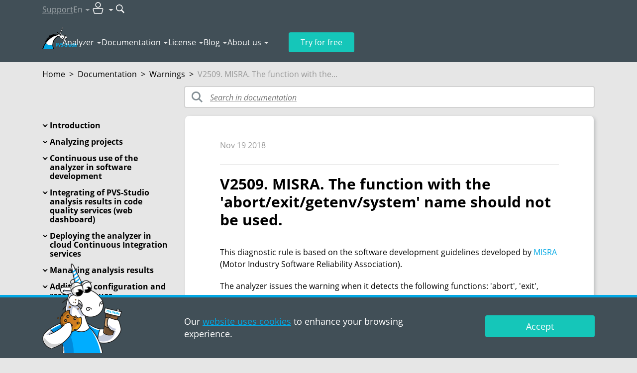

--- FILE ---
content_type: text/html; charset=utf-8
request_url: https://pvs-studio.com/en/docs/warnings/v2509/
body_size: 29800
content:
<!doctype html>

<html lang="en">
<head>
    
        
            <!-- Varioqub experiments -->

<!-- Replaced by script below -->
<!--
<script type="text/javascript">
(function(e, x, pe, r, i, me, nt){
e[i]=e[i]||function(){(e[i].a=e[i].a||[]).push(arguments)},
me=x.createElement(pe),me.async=1,me.src=r,nt=x.getElementsByTagName(pe)[0],nt.parentNode.insertBefore(me,nt)})
(window, document, 'script', 'https://abt.s3.yandex.net/expjs/latest/exp.js', 'ymab');
ymab('metrika.45868449', 'init'/*, {clientFeatures}, {callback}*/);
</script>
-->

<!-- In fact is script above, but loads faster -->
<script async src="https://abt.s3.yandex.net/expjs/latest/exp.js"></script>
<script type="text/javascript">
    window.ymab = window.ymab || function(){
        (window.ymab.a = window.ymab.a || []).push(arguments);
    };

    ymab('metrika.45868449', 'init'/*, {clientFeatures}, {callback}*/);
</script>
        
    
    <meta charset="UTF-8"/>

    
    <meta name="viewport" content="width=device-width,initial-scale=1"/>
    

    

    <title>V2509. MISRA. The function with the ′abort/exit/getenv/system′ name should not be used.</title>
    <meta name="description" content="V2509. The analyzer issues the warning when it detects the following functions: ′abort′, ′exit′, ′getenv′, ′system′.">

    
        <meta property="og:title" content="V2509. MISRA. The function with the ′abort/exit/getenv/system′ name should not be used."/>
        <meta property="og:description" content="V2509. The analyzer issues the warning when it detects the following functions: ′abort′, ′exit′, ′getenv′, ′system′."/>
        <meta property="og:image" content="https://wcdn.pvs-studio.com/static/images/placeholders/3_documentation_thm_intoblank_1200x630.png"/>
        <meta property="og:image:width" content="1200"/>
        <meta property="og:image:height" content="630"/>
        <meta property="og:image:type" content="image/png"/>
        <meta property="og:image:alt" content="V2509. MISRA. The function with the ′abort/exit/getenv/system′ name should not be used."/>
        <meta property="og:url" content="https://pvs-studio.com/en/docs/warnings/v2509/"/>
        <meta property="og:site_name" content="PVS-Studio"/>
        <meta property="og:locale" content="en_US">

        <meta name="twitter:card" content="summary_large_image"/>
        <meta name="twitter:title" content="V2509. MISRA. The function with the ′abort/exit/getenv/system′ name should not be used."/>
        <meta name="twitter:description" content="V2509. The analyzer issues the warning when it detects the following functions: ′abort′, ′exit′, ′getenv′, ′system′."/>
        <meta name="twitter:image:alt" content="V2509. MISRA. The function with the ′abort/exit/getenv/system′ name should not be used."/>
        <meta name="twitter:image" content="https://wcdn.pvs-studio.com/static/images/placeholders/3_documentation_thm__-x-.png"/>
        <meta name="twitter:site" content="@code_analysis"/>
        <meta name="twitter:creator" content="@code_analysis"/>

        <meta property="vk:image" content="https://wcdn.pvs-studio.com/static/images/placeholders/3_documentation_thm_intoblank_537x240.png"/>

        
            <meta property="og:type" content="website"/>
        

        
            
        
    


    
        <link rel="alternate" href="https://pvs-studio.ru/ru/docs/warnings/v2509/" hreflang="ru" />
        <link rel="alternate" href="https://pvs-studio.com/en/docs/warnings/v2509/" hreflang="en" />
        

        <link rel="canonical" href="https://pvs-studio.com/en/docs/warnings/v2509/" />
    

    <script>
      const LANG = 'en';
      window.CDN = 'https://wcdn.pvs-studio.com';
    </script>

    

    
        <script src="https://wcdn.pvs-studio.com/static/vite/js/modal.js?ver=809" type="module"></script>
    

    
        <script src="https://wcdn.pvs-studio.com/static/jquery.min.js"></script>
    

    
    <link rel="stylesheet" href="https://wcdn.pvs-studio.com/static/styles/hljs.css">


    
    <link rel="preload" href="https://wcdn.pvs-studio.com/static/fonts/OpenSans-Regular.woff2" as="font" crossorigin="anonymous" />
    <link rel="preload" href="https://wcdn.pvs-studio.com/static/fonts/OpenSans-Semibold.woff2" as="font" crossorigin="anonymous" />
    <link rel="preload" href="https://wcdn.pvs-studio.com/static/fonts/OpenSans-Italic.woff2" as="font" crossorigin="anonymous" />
    <link rel="preload" href="https://wcdn.pvs-studio.com/static/fonts/OpenSans-Bold.woff2" as="font" crossorigin="anonymous" />
    

    <style>
        @font-face {
          font-family: 'Open Sans';
          src: url("https://wcdn.pvs-studio.com/static/fonts/OpenSans-Bold.woff2");
          font-weight: bold;
          font-display: block !important;
        }
        @font-face {
          font-family: 'Open Sans';
          src: url("https://wcdn.pvs-studio.com/static/fonts/OpenSans-Italic.woff2");
          font-style: italic;
          font-display: block !important;;
        }
        @font-face {
          font-family: 'Open Sans';
          src: url("https://wcdn.pvs-studio.com/static/fonts/OpenSans-Regular.woff2");
          font-display: block !important;;
        }
        @font-face {
          font-family: 'Open Sans';
          src: url("https://wcdn.pvs-studio.com/static/fonts/OpenSans-Semibold.woff2");
          font-weight: 600;
          font-display: block !important;;
        }
        @font-face {
            font-family: 'Open Sans';
            src: url("https://wcdn.pvs-studio.com/static/fonts/OpenSans-Light.woff2");
            font-weight: 300;
            font-display: block !important;;
        }
    </style>

    <link rel="icon" href="https://wcdn.pvs-studio.com/static/favicon.ico" type="image/x-icon">

    
        <style>
            @font-face{font-family:swiper-icons;src:url('data:application/font-woff;charset=utf-8;base64, [base64]//wADZ2x5ZgAAAywAAADMAAAD2MHtryVoZWFkAAABbAAAADAAAAA2E2+eoWhoZWEAAAGcAAAAHwAAACQC9gDzaG10eAAAAigAAAAZAAAArgJkABFsb2NhAAAC0AAAAFoAAABaFQAUGG1heHAAAAG8AAAAHwAAACAAcABAbmFtZQAAA/gAAAE5AAACXvFdBwlwb3N0AAAFNAAAAGIAAACE5s74hXjaY2BkYGAAYpf5Hu/j+W2+MnAzMYDAzaX6QjD6/4//Bxj5GA8AuRwMYGkAPywL13jaY2BkYGA88P8Agx4j+/8fQDYfA1AEBWgDAIB2BOoAeNpjYGRgYNBh4GdgYgABEMnIABJzYNADCQAACWgAsQB42mNgYfzCOIGBlYGB0YcxjYGBwR1Kf2WQZGhhYGBiYGVmgAFGBiQQkOaawtDAoMBQxXjg/wEGPcYDDA4wNUA2CCgwsAAAO4EL6gAAeNpj2M0gyAACqxgGNWBkZ2D4/wMA+xkDdgAAAHjaY2BgYGaAYBkGRgYQiAHyGMF8FgYHIM3DwMHABGQrMOgyWDLEM1T9/w8UBfEMgLzE////P/5//f/V/xv+r4eaAAeMbAxwIUYmIMHEgKYAYjUcsDAwsLKxc3BycfPw8jEQA/[base64]/uznmfPFBNODM2K7MTQ45YEAZqGP81AmGGcF3iPqOop0r1SPTaTbVkfUe4HXj97wYE+yNwWYxwWu4v1ugWHgo3S1XdZEVqWM7ET0cfnLGxWfkgR42o2PvWrDMBSFj/IHLaF0zKjRgdiVMwScNRAoWUoH78Y2icB/yIY09An6AH2Bdu/UB+yxopYshQiEvnvu0dURgDt8QeC8PDw7Fpji3fEA4z/PEJ6YOB5hKh4dj3EvXhxPqH/SKUY3rJ7srZ4FZnh1PMAtPhwP6fl2PMJMPDgeQ4rY8YT6Gzao0eAEA409DuggmTnFnOcSCiEiLMgxCiTI6Cq5DZUd3Qmp10vO0LaLTd2cjN4fOumlc7lUYbSQcZFkutRG7g6JKZKy0RmdLY680CDnEJ+UMkpFFe1RN7nxdVpXrC4aTtnaurOnYercZg2YVmLN/d/gczfEimrE/fs/bOuq29Zmn8tloORaXgZgGa78yO9/cnXm2BpaGvq25Dv9S4E9+5SIc9PqupJKhYFSSl47+Qcr1mYNAAAAeNptw0cKwkAAAMDZJA8Q7OUJvkLsPfZ6zFVERPy8qHh2YER+3i/BP83vIBLLySsoKimrqKqpa2hp6+jq6RsYGhmbmJqZSy0sraxtbO3sHRydnEMU4uR6yx7JJXveP7WrDycAAAAAAAH//wACeNpjYGRgYOABYhkgZgJCZgZNBkYGLQZtIJsFLMYAAAw3ALgAeNolizEKgDAQBCchRbC2sFER0YD6qVQiBCv/H9ezGI6Z5XBAw8CBK/m5iQQVauVbXLnOrMZv2oLdKFa8Pjuru2hJzGabmOSLzNMzvutpB3N42mNgZGBg4GKQYzBhYMxJLMlj4GBgAYow/P/PAJJhLM6sSoWKfWCAAwDAjgbRAAB42mNgYGBkAIIbCZo5IPrmUn0hGA0AO8EFTQAA') format('woff');font-weight:400;font-style:normal}:root{--swiper-theme-color:#007aff}.swiper-container{margin-left:auto;margin-right:auto;position:relative;overflow:hidden;list-style:none;padding:0;z-index:1}.swiper-container-vertical>.swiper-wrapper{flex-direction:column}.swiper-wrapper{position:relative;width:100%;height:100%;z-index:1;display:flex;transition-property:transform;box-sizing:content-box}.swiper-container-android .swiper-slide,.swiper-wrapper{transform:translate3d(0px,0,0)}.swiper-container-multirow>.swiper-wrapper{flex-wrap:wrap}.swiper-container-multirow-column>.swiper-wrapper{flex-wrap:wrap;flex-direction:column}.swiper-container-free-mode>.swiper-wrapper{transition-timing-function:ease-out;margin:0 auto}.swiper-container-pointer-events{touch-action:pan-y}.swiper-container-pointer-events.swiper-container-vertical{touch-action:pan-x}.swiper-slide{flex-shrink:0;width:100%;height:100%;position:relative;transition-property:transform}.swiper-slide-invisible-blank{visibility:hidden}.swiper-container-autoheight,.swiper-container-autoheight .swiper-slide{height:auto}.swiper-container-autoheight .swiper-wrapper{align-items:flex-start;transition-property:transform,height}.swiper-container-3d{perspective:1200px}.swiper-container-3d .swiper-cube-shadow,.swiper-container-3d .swiper-slide,.swiper-container-3d .swiper-slide-shadow-bottom,.swiper-container-3d .swiper-slide-shadow-left,.swiper-container-3d .swiper-slide-shadow-right,.swiper-container-3d .swiper-slide-shadow-top,.swiper-container-3d .swiper-wrapper{transform-style:preserve-3d}.swiper-container-3d .swiper-slide-shadow-bottom,.swiper-container-3d .swiper-slide-shadow-left,.swiper-container-3d .swiper-slide-shadow-right,.swiper-container-3d .swiper-slide-shadow-top{position:absolute;left:0;top:0;width:100%;height:100%;pointer-events:none;z-index:10}.swiper-container-3d .swiper-slide-shadow-left{background-image:linear-gradient(to left,rgba(0,0,0,.5),rgba(0,0,0,0))}.swiper-container-3d .swiper-slide-shadow-right{background-image:linear-gradient(to right,rgba(0,0,0,.5),rgba(0,0,0,0))}.swiper-container-3d .swiper-slide-shadow-top{background-image:linear-gradient(to top,rgba(0,0,0,.5),rgba(0,0,0,0))}.swiper-container-3d .swiper-slide-shadow-bottom{background-image:linear-gradient(to bottom,rgba(0,0,0,.5),rgba(0,0,0,0))}.swiper-container-css-mode>.swiper-wrapper{overflow:auto;scrollbar-width:none;-ms-overflow-style:none}.swiper-container-css-mode>.swiper-wrapper::-webkit-scrollbar{display:none}.swiper-container-css-mode>.swiper-wrapper>.swiper-slide{scroll-snap-align:start start}.swiper-container-horizontal.swiper-container-css-mode>.swiper-wrapper{scroll-snap-type:x mandatory}.swiper-container-vertical.swiper-container-css-mode>.swiper-wrapper{scroll-snap-type:y mandatory}:root{--swiper-navigation-size:44px}.swiper-button-next,.swiper-button-prev{position:absolute;top:50%;width:calc(var(--swiper-navigation-size)/ 44 * 27);height:var(--swiper-navigation-size);margin-top:calc(-1 * var(--swiper-navigation-size)/ 2);z-index:10;cursor:pointer;display:flex;align-items:center;justify-content:center;color:var(--swiper-navigation-color,var(--swiper-theme-color))}.swiper-button-next.swiper-button-disabled,.swiper-button-prev.swiper-button-disabled{opacity:.35;cursor:auto;pointer-events:none}.swiper-button-next:after,.swiper-button-prev:after{font-family:swiper-icons;font-size:var(--swiper-navigation-size);text-transform:none!important;letter-spacing:0;text-transform:none;font-variant:initial;line-height:1}.swiper-button-prev,.swiper-container-rtl .swiper-button-next{left:10px;right:auto}.swiper-button-prev:after,.swiper-container-rtl .swiper-button-next:after{content:'prev'}.swiper-button-next,.swiper-container-rtl .swiper-button-prev{right:10px;left:auto}.swiper-button-next:after,.swiper-container-rtl .swiper-button-prev:after{content:'next'}.swiper-button-next.swiper-button-white,.swiper-button-prev.swiper-button-white{--swiper-navigation-color:#ffffff}.swiper-button-next.swiper-button-black,.swiper-button-prev.swiper-button-black{--swiper-navigation-color:#000000}.swiper-button-lock{display:none}.swiper-pagination{position:absolute;text-align:center;transition:.3s opacity;transform:translate3d(0,0,0);z-index:10}.swiper-pagination.swiper-pagination-hidden{opacity:0}.swiper-container-horizontal>.swiper-pagination-bullets,.swiper-pagination-custom,.swiper-pagination-fraction{bottom:10px;left:0;width:100%}.swiper-pagination-bullets-dynamic{overflow:hidden;font-size:0}.swiper-pagination-bullets-dynamic .swiper-pagination-bullet{transform:scale(.33);position:relative}.swiper-pagination-bullets-dynamic .swiper-pagination-bullet-active{transform:scale(1)}.swiper-pagination-bullets-dynamic .swiper-pagination-bullet-active-main{transform:scale(1)}.swiper-pagination-bullets-dynamic .swiper-pagination-bullet-active-prev{transform:scale(.66)}.swiper-pagination-bullets-dynamic .swiper-pagination-bullet-active-prev-prev{transform:scale(.33)}.swiper-pagination-bullets-dynamic .swiper-pagination-bullet-active-next{transform:scale(.66)}.swiper-pagination-bullets-dynamic .swiper-pagination-bullet-active-next-next{transform:scale(.33)}.swiper-pagination-bullet{width:8px;height:8px;display:inline-block;border-radius:50%;background:#000;opacity:.2}button.swiper-pagination-bullet{border:none;margin:0;padding:0;box-shadow:none;-webkit-appearance:none;-moz-appearance:none;appearance:none}.swiper-pagination-clickable .swiper-pagination-bullet{cursor:pointer}.swiper-pagination-bullet-active{opacity:1;background:var(--swiper-pagination-color,var(--swiper-theme-color))}.swiper-container-vertical>.swiper-pagination-bullets{right:10px;top:50%;transform:translate3d(0px,-50%,0)}.swiper-container-vertical>.swiper-pagination-bullets .swiper-pagination-bullet{margin:6px 0;display:block}.swiper-container-vertical>.swiper-pagination-bullets.swiper-pagination-bullets-dynamic{top:50%;transform:translateY(-50%);width:8px}.swiper-container-vertical>.swiper-pagination-bullets.swiper-pagination-bullets-dynamic .swiper-pagination-bullet{display:inline-block;transition:.2s transform,.2s top}.swiper-container-horizontal>.swiper-pagination-bullets .swiper-pagination-bullet{margin:0 4px}.swiper-container-horizontal>.swiper-pagination-bullets.swiper-pagination-bullets-dynamic{left:50%;transform:translateX(-50%);white-space:nowrap}.swiper-container-horizontal>.swiper-pagination-bullets.swiper-pagination-bullets-dynamic .swiper-pagination-bullet{transition:.2s transform,.2s left}.swiper-container-horizontal.swiper-container-rtl>.swiper-pagination-bullets-dynamic .swiper-pagination-bullet{transition:.2s transform,.2s right}.swiper-pagination-progressbar{background:rgba(0,0,0,.25);position:absolute}.swiper-pagination-progressbar .swiper-pagination-progressbar-fill{background:var(--swiper-pagination-color,var(--swiper-theme-color));position:absolute;left:0;top:0;width:100%;height:100%;transform:scale(0);transform-origin:left top}.swiper-container-rtl .swiper-pagination-progressbar .swiper-pagination-progressbar-fill{transform-origin:right top}.swiper-container-horizontal>.swiper-pagination-progressbar,.swiper-container-vertical>.swiper-pagination-progressbar.swiper-pagination-progressbar-opposite{width:100%;height:4px;left:0;top:0}.swiper-container-horizontal>.swiper-pagination-progressbar.swiper-pagination-progressbar-opposite,.swiper-container-vertical>.swiper-pagination-progressbar{width:4px;height:100%;left:0;top:0}.swiper-pagination-white{--swiper-pagination-color:#ffffff}.swiper-pagination-black{--swiper-pagination-color:#000000}.swiper-pagination-lock{display:none}.swiper-scrollbar{border-radius:10px;position:relative;-ms-touch-action:none;background:rgba(0,0,0,.1)}.swiper-container-horizontal>.swiper-scrollbar{position:absolute;left:1%;bottom:3px;z-index:50;height:5px;width:98%}.swiper-container-vertical>.swiper-scrollbar{position:absolute;right:3px;top:1%;z-index:50;width:5px;height:98%}.swiper-scrollbar-drag{height:100%;width:100%;position:relative;background:rgba(0,0,0,.5);border-radius:10px;left:0;top:0}.swiper-scrollbar-cursor-drag{cursor:move}.swiper-scrollbar-lock{display:none}.swiper-zoom-container{width:100%;height:100%;display:flex;justify-content:center;align-items:center;text-align:center}.swiper-zoom-container>canvas,.swiper-zoom-container>img,.swiper-zoom-container>svg{max-width:100%;max-height:100%;object-fit:contain}.swiper-slide-zoomed{cursor:move}.swiper-lazy-preloader{width:42px;height:42px;position:absolute;left:50%;top:50%;margin-left:-21px;margin-top:-21px;z-index:10;transform-origin:50%;animation:swiper-preloader-spin 1s infinite linear;box-sizing:border-box;border:4px solid var(--swiper-preloader-color,var(--swiper-theme-color));border-radius:50%;border-top-color:transparent}.swiper-lazy-preloader-white{--swiper-preloader-color:#fff}.swiper-lazy-preloader-black{--swiper-preloader-color:#000}@keyframes swiper-preloader-spin{100%{transform:rotate(360deg)}}.swiper-container .swiper-notification{position:absolute;left:0;top:0;pointer-events:none;opacity:0;z-index:-1000}.swiper-container-fade.swiper-container-free-mode .swiper-slide{transition-timing-function:ease-out}.swiper-container-fade .swiper-slide{pointer-events:none;transition-property:opacity}.swiper-container-fade .swiper-slide .swiper-slide{pointer-events:none}.swiper-container-fade .swiper-slide-active,.swiper-container-fade .swiper-slide-active .swiper-slide-active{pointer-events:auto}.swiper-container-cube{overflow:visible}.swiper-container-cube .swiper-slide{pointer-events:none;-webkit-backface-visibility:hidden;backface-visibility:hidden;z-index:1;visibility:hidden;transform-origin:0 0;width:100%;height:100%}.swiper-container-cube .swiper-slide .swiper-slide{pointer-events:none}.swiper-container-cube.swiper-container-rtl .swiper-slide{transform-origin:100% 0}.swiper-container-cube .swiper-slide-active,.swiper-container-cube .swiper-slide-active .swiper-slide-active{pointer-events:auto}.swiper-container-cube .swiper-slide-active,.swiper-container-cube .swiper-slide-next,.swiper-container-cube .swiper-slide-next+.swiper-slide,.swiper-container-cube .swiper-slide-prev{pointer-events:auto;visibility:visible}.swiper-container-cube .swiper-slide-shadow-bottom,.swiper-container-cube .swiper-slide-shadow-left,.swiper-container-cube .swiper-slide-shadow-right,.swiper-container-cube .swiper-slide-shadow-top{z-index:0;-webkit-backface-visibility:hidden;backface-visibility:hidden}.swiper-container-cube .swiper-cube-shadow{position:absolute;left:0;bottom:0px;width:100%;height:100%;opacity:.6;z-index:0}.swiper-container-cube .swiper-cube-shadow:before{content:'';background:#000;position:absolute;left:0;top:0;bottom:0;right:0;-webkit-filter:blur(50px);filter:blur(50px)}.swiper-container-flip{overflow:visible}.swiper-container-flip .swiper-slide{pointer-events:none;-webkit-backface-visibility:hidden;backface-visibility:hidden;z-index:1}.swiper-container-flip .swiper-slide .swiper-slide{pointer-events:none}.swiper-container-flip .swiper-slide-active,.swiper-container-flip .swiper-slide-active .swiper-slide-active{pointer-events:auto}.swiper-container-flip .swiper-slide-shadow-bottom,.swiper-container-flip .swiper-slide-shadow-left,.swiper-container-flip .swiper-slide-shadow-right,.swiper-container-flip .swiper-slide-shadow-top{z-index:0;-webkit-backface-visibility:hidden;backface-visibility:hidden}
        </style>

        <script src="https://wcdn.pvs-studio.com/static/swiper.min.js"></script>
    

    
        <script src="https://wcdn.pvs-studio.com/static/vite/js/indexPage.js?ver=809" defer type="module"></script>
    
    
    
        <link href="https://wcdn.pvs-studio.com/static/style.css?ver=809" rel="stylesheet">
    

    <script defer="defer" src="https://wcdn.pvs-studio.com/static/main.js?ver=809"></script>

    
        
        <script defer="defer" src="https://wcdn.pvs-studio.com/static/vite/js/tippy.js?ver=809"></script>
        <link href="https://wcdn.pvs-studio.com/static/vite/css/tooltip.css?ver=809" rel="stylesheet">
        <link href="https://wcdn.pvs-studio.com/static/vite/css/includes_purged.css?ver=809" rel="stylesheet">
    

    <link href="https://wcdn.pvs-studio.com/static/vite/css/bootstrap_purged.css?ver=809" rel="stylesheet">

    
    

    
        
            <script>
(function () {
  setTimeout(function(){

function removeParametersFromUrl(url, parameters) {
  let urlObj = new URL(url);
  let searchParams = urlObj.searchParams;

  parameters.forEach(param => {
    searchParams.delete(param);
  });

  urlObj.search = searchParams.toString();
  return urlObj.toString();
}
    const parametersToRemove = ["url", "_ga",  "promo", "id",
                         "utm_id", "utm_source", "utm_medium", "utm_campaign", "utm_term", "utm_content"];
    const rightPath = removeParametersFromUrl(window.location, parametersToRemove);
    if (removeParametersFromUrl(window.location, []) !== rightPath){
      window.history.replaceState({}, '', rightPath);
    }
}, 2000);
})();
</script>
        
            <!-- Google Tag Manager -->
<script>(function(w,d,s,l,i){w[l]=w[l]||[];w[l].push({'gtm.start':
new Date().getTime(),event:'gtm.js'});var f=d.getElementsByTagName(s)[0],
j=d.createElement(s),dl=l!='dataLayer'?'&l='+l:'';j.async=true;j.src=
'https://www.googletagmanager.com/gtm.js?id='+i+dl;f.parentNode.insertBefore(j,f);
})(window,document,'script','dataLayer','GTM-NQBFQ5G');</script>
<!-- End Google Tag Manager -->

<!-- Script below is used in Yandex AB Testing item? -->
<!-- Varioqub experiments -->
<!-- <script type="text/javascript">
(function(e, x, pe, r, i, me, nt){
e[i]=e[i]||function(){(e[i].a=e[i].a||[]).push(arguments)},
me=x.createElement(pe),me.async=1,me.src=r,nt=x.getElementsByTagName(pe)[0],nt.parentNode.insertBefore(me,nt)})
(window, document, 'script', 'https://abt.s3.yandex.net/expjs/latest/exp.js', 'ymab');
ymab('metrika.45868449', 'init'/*, {clientFeatures}, {callback}*/);
</script> -->
        
            <!-- Yandex.Metrika counter -->
<script type="text/javascript" >
   (function(m,e,t,r,i,k,a){m[i]=m[i]||function(){(m[i].a=m[i].a||[]).push(arguments)};
   m[i].l=1*new Date();
   for (var j = 0; j < document.scripts.length; j++) {if (document.scripts[j].src === r) { return; }}
   k=e.createElement(t),a=e.getElementsByTagName(t)[0],k.async=1,k.src=r,a.parentNode.insertBefore(k,a)})
   (window, document, "script", "https://mc.yandex.ru/metrika/tag.js", "ym");

   ym(45868449, "init", {
        clickmap:true,
        trackLinks:true,
        accurateTrackBounce:true,
        webvisor:true
   });
</script>
<noscript><div><img data-no-crawl src="https://mc.yandex.ru/watch/45868449" style="position:absolute; left:-9999px;" alt="" /></div></noscript>
<!-- /Yandex.Metrika counter -->
        
            <meta name="google-site-verification" content="EeCdbSx2jd9jUp5iQdappYG-8UKGkYKFCc3ZjJhYX6M" />
        
    

</head>
<body>




    <style>
        .personalDataConfirmWrapper .personalDataConfirm .text {padding: 10px 0;}
        .personalDataConfirmImage {position: absolute; left: 15px; bottom: 0; display: none;}

        @media (min-width: 992px) {
            .personalDataConfirmWrapper {padding: 0;}
            .personalDataConfirmWrapper .pvs-button {max-width: 220px;margin-left: auto;}
            .personalDataConfirmWrapper .personalDataConfirm .text {padding: 26px 0;}

            .personalDataConfirmImage {display: block;}
        }
    </style>
    <div class="personal-data-confirm">
        <div class="personalDataConfirmWrapper" style="position: fixed;
     bottom: 0;
     left: 0;
     z-index: 999;
     width: 100%;
     min-width: 320px;
     border-top: 5px solid #01a8e5;
     background-color: #414f57;
     color: #fff;
     font-size: 18px;
     line-height: 25px;
     padding: 10px 0;">
            <div class="personalDataConfirm container relative">
                <img
                    class="personalDataConfirmImage"
                    style="display: none"
                    src="data:,"
                    data-src="https://wcdn.pvs-studio.com/static/images/unicorns/unicorn-cookie.png"
                    alt="Unicorn with delicious cookie"
                    width="160"
                    height="180"
                    loading="lazy"
                >
                <script>
                    let details = navigator.userAgent;
                    let regexp = /android|iphone|kindle|ipad/i;
                    let isMobileDevice = regexp.test(details);
                    if (!isMobileDevice && window.innerWidth >= 1024) {
                        let img = document.querySelector('.personalDataConfirmImage');
                        img.setAttribute('src', img.getAttribute('data-src'));
                        img.style.display = 'block';
                    }
                </script>
                <div class="row">
                     
                        <div class="col-12 col-lg-6 offset-lg-3">
                            <div class="text">
                                Our <a href="https://pvs-studio.com/en/privacy-policy/" target="_blank">website uses cookies</a> to enhance your browsing experience.
                            </div>
                        </div>
                        <div class="col-12 col-lg-3">
                            <div class="text">
                                <div class="pvs-button i_agree_button"  data-test-id="cookie_pd_agreement" style=" font-size: inherit; line-height: 1em;">Accept</div>
                            </div>
                        </div>
                    
                </div>
            </div>
        </div>
    </div>

    <script>
        document.addEventListener('DOMContentLoaded', function() {

        document.querySelector('.personalDataConfirm .i_agree_button').addEventListener('click',
            function () {
                fetch('/api/i_agree/', {
                    method: 'POST'
                })
                .then(data => {
                    const personalDataConfirm = document.querySelector('.personal-data-confirm');
                    if (personalDataConfirm) {
                        personalDataConfirm.remove();
                    }
                });

                setTimeout(() => {
                    const ruLangOfferElem = document.querySelector("#ru-lang-offer");
                    if (!ruLangOfferElem) {
                        return;
                    }

                    ruLangOfferElem.classList.add("visible");
                }, 3000);
            });
        });
    </script>





        
            <!-- Google Tag Manager (noscript) -->
<noscript><iframe src="https://www.googletagmanager.com/ns.html?id=GTM-NQBFQ5G"
height="0" width="0" style="display:none;visibility:hidden"></iframe></noscript>
<!-- End Google Tag Manager (noscript) -->
        
            <!-- Google tag (gtag.js) -->
<script async src="https://www.googletagmanager.com/gtag/js?id=G-4F3XG9J6EE"></script>
<script>
  window.dataLayer = window.dataLayer || [];
  function gtag(){dataLayer.push(arguments);}
  gtag('js', new Date());

  gtag('config', 'G-4F3XG9J6EE');

  gtag('consent', 'default', {
    'ad_storage': 'denied',
    'ad_user_data': 'denied',
    'ad_personalization': 'denied',
    'analytics_storage': 'denied'
   });
</script>
        
    

<div class="b-totop"><img src="https://wcdn.pvs-studio.com/static/images/icons/arrows/to_the_top.png" alt="to the top" width="107" height="55"></div>


    

<header class="header header-outer" data-lang="en">
    
    

    <div class="header-inner" data-nav="secondary">
        <div class="container">
            <nav class="header-nav" data-nav="secondary">
                <ul>
                    <li>
                        
                            <a 
                                href="https://pvs-studio.com/en/about-feedback/"
                                onclick=""
                                data-metric-tag="header-support-to-writetous">
                                Support
                            </a>
                        
                    </li>

                    <li data-type="lang">
                        <p class="h-100 | d-flex align-items-center" data-dropdown-title="header-lang">En</p>

                        <div 
                            data-dropdown-content="header-lang" 
                            data-dropdown-position-x="center"
                            
                            >
                            <ul class="dropdown-list" data-nav="secondary">
                                
                                    <li><p data-state="active">English</p></li>
                                

                                
                                    <li><p data-state="disabled">Français</p></li>
                                

                                
                            </ul>
                        </div>
                    </li>

                    <li data-type="personal-account">
                        <p data-dropdown-title="header-pa">
                            <img src="https://wcdn.pvs-studio.com/static/images/icons/user_pa.svg" alt="User icon" width="32" height="32">
                        </p>

                        <div 
                            data-dropdown-content="header-pa" 
                            data-dropdown-position-x="right"
                            data-type="personal-account"
                            data-dropdown-preserve>
                            <ul class="dropdown-list | cabinet_actions" data-nav="secondary">
                                
                                    <li>
                                        <a href="/login/?next=/en/docs/warnings/v2509/" rel="nofollow" data-test="pa-login" data-no-crawl>Authorization</a>
                                    </li>
                                    <li>
                                        <a href="https://auth.pvs-studio.com/en/register/" data-test="pa-reg" rel="nofollow" data-no-crawl>Registration</a>
                                    </li>
                                
                            </ul>
                        </div>
                    </li>

                    <li data-type="search">
                        <form 
                            action="https://pvs-studio.com/en/search/" id="header-search-form" class="d-flex align-items-center"
                            onsubmit="ym(45868449,'reachGoal','new_search_header')"
                            data-metric-tag="form-new-search-header"
                            data-test-exclude-start-disable>
                            <div 
                                id="header-search-wrapper" 
                                class="search-wrapper | me-1 | anime-appear-width" 
                                style="width: 170px;"> 
                                <input 
                                    type="search" 
                                    name="search"
                                    value=""
                                    placeholder="Search"
                                    class="input" 
                                    data-type="header-search"> 
                            </div>

                            <button 
                                type="submit" role="submit" 
                                class="no-style" 
                                title="Search"
                                data-anime-target="#header-search-wrapper">
                                <img src="https://wcdn.pvs-studio.com/static/images/icons/search.svg" alt="Search button" width="18" height="18">
                            </button>
                        </form>
                    </li>
                </ul>
            </nav>
        </div>
    </div>

    <div class="header-inner" data-nav="primary">
        <div class="container | relative">
            <nav class="header-nav" data-nav="primary">
                
                    <a class="header-logo" href="https://pvs-studio.com/en/">
                        <img src="https://wcdn.pvs-studio.com/static/images/logo/pvs_logo_4.svg" alt="PVS-Studio logo: cool unicorn" width="70" height="45">
                    </a>
                

                <ul class="header-nav-links">
                    
                    <li>
                        <p data-dropdown-title="nav-links-1">
                            <a 
                                href="https://pvs-studio.com/en/pvs-studio/" class="no-style" link-title
                                onclick="ym(45868449,'reachGoal','header_clickmenu')"
                                data-metric-tag="a-header-clickmenu">
                                Analyzer</a>
                            <span class="d-none" no-link-title>Analyzer</span>
                        </p>
                        <script>
                            if ('ontouchstart' in window || navigator.maxTouchPoints > 0) {
                                document.querySelectorAll('[data-dropdown-title]').forEach(item => {
                                  const link = item.querySelector('[link-title]');
                                  const touchElement = item.querySelector('[no-link-title]');
                                  
                                  if (link && touchElement) {
                                    link.classList.add('d-none');
                                    touchElement.classList.remove('d-none');
                                  }
                                });
                              } 
                        </script>
                        <div data-dropdown-content="nav-links-1" data-dropdown-position-x="left" data-dropdown-offset="15">
                            <ul class="dropdown-list" data-nav="primary">
                                
                                    <li>
                                        
                                        <a href="https://pvs-studio.com/en/pvs-studio/" class="no-style">About PVS-Studio</a>
                                        
                                    </li>
                                
                                    <li>
                                        
                                        <a href="https://pvs-studio.com/en/pvs-studio/download/" class="no-style">Download PVS-Studio</a>
                                        
                                    </li>
                                
                                    <li>
                                        
                                        <a href="https://pvs-studio.com/en/whatsnew/" class="no-style">What&#x27;s new in 7.40</a>
                                        
                                    </li>
                                
                                    <li>
                                        
                                        <a href="https://pvs-studio.com/en/pvs-studio/faq/" class="no-style">FAQ</a>
                                        
                                    </li>
                                
                                    <li>
                                        
                                        <a href="https://pvs-studio.com/en/pvs-studio/sast/" class="no-style">SAST (CWE, OWASP, MISRA)</a>
                                        
                                    </li>
                                
                                    <li>
                                        
                                        <a href="https://pvs-studio.com/en/pvs-studio/examples/" class="no-style">Online Examples</a>
                                        
                                    </li>
                                
                            </ul>
                        </div>
                    </li>
                    
                    <li>
                        <p data-dropdown-title="nav-links-2">
                            <a 
                                href="https://pvs-studio.com/en/docs/" class="no-style" link-title
                                onclick="ym(45868449,'reachGoal','header_clickmenu')"
                                data-metric-tag="a-header-clickmenu">
                                Documentation</a>
                            <span class="d-none" no-link-title>Documentation</span>
                        </p>
                        <script>
                            if ('ontouchstart' in window || navigator.maxTouchPoints > 0) {
                                document.querySelectorAll('[data-dropdown-title]').forEach(item => {
                                  const link = item.querySelector('[link-title]');
                                  const touchElement = item.querySelector('[no-link-title]');
                                  
                                  if (link && touchElement) {
                                    link.classList.add('d-none');
                                    touchElement.classList.remove('d-none');
                                  }
                                });
                              } 
                        </script>
                        <div data-dropdown-content="nav-links-2" data-dropdown-position-x="left" data-dropdown-offset="15">
                            <ul class="dropdown-list" data-nav="primary">
                                
                                    <li>
                                        
                                        <a href="https://pvs-studio.com/en/docs/" class="no-style">General documentation</a>
                                        
                                    </li>
                                
                                    <li>
                                        
                                        <a href="https://pvs-studio.com/en/docs/warnings/" class="no-style">Warnings</a>
                                        
                                    </li>
                                
                            </ul>
                        </div>
                    </li>
                    
                    <li>
                        <p data-dropdown-title="nav-links-3">
                            <a 
                                href="https://pvs-studio.com/en/order/" class="no-style" link-title
                                onclick="ym(45868449,'reachGoal','header_clickmenu')"
                                data-metric-tag="a-header-clickmenu">
                                License</a>
                            <span class="d-none" no-link-title>License</span>
                        </p>
                        <script>
                            if ('ontouchstart' in window || navigator.maxTouchPoints > 0) {
                                document.querySelectorAll('[data-dropdown-title]').forEach(item => {
                                  const link = item.querySelector('[link-title]');
                                  const touchElement = item.querySelector('[no-link-title]');
                                  
                                  if (link && touchElement) {
                                    link.classList.add('d-none');
                                    touchElement.classList.remove('d-none');
                                  }
                                });
                              } 
                        </script>
                        <div data-dropdown-content="nav-links-3" data-dropdown-position-x="left" data-dropdown-offset="15">
                            <ul class="dropdown-list" data-nav="primary">
                                
                                    <li>
                                        
                                        <a href="https://pvs-studio.com/en/order/" class="no-style">Purchase a license</a>
                                        
                                    </li>
                                
                                    <li>
                                        
                                        <a href="https://pvs-studio.com/en/order/license/" class="no-style">Choose a license</a>
                                        
                                    </li>
                                
                                    <li>
                                        
                                        <a href="https://pvs-studio.com/en/for-clients/" class="no-style">For clients</a>
                                        
                                    </li>
                                
                                    <li>
                                        
                                        <a href="https://pvs-studio.com/en/order/for-students/" class="no-style">For students</a>
                                        
                                    </li>
                                
                                    <li>
                                        
                                        <a href="https://pvs-studio.com/en/order/open-source-license/" class="no-style">For Open Source</a>
                                        
                                    </li>
                                
                                    <li>
                                        
                                        <a href="https://pvs-studio.com/en/order/mvp/" class="no-style">For Microsoft MVPs</a>
                                        
                                    </li>
                                
                            </ul>
                        </div>
                    </li>
                    
                    <li>
                        <p data-dropdown-title="nav-links-4">
                            <a 
                                href="https://pvs-studio.com/en/blog/posts/" class="no-style" link-title
                                onclick="ym(45868449,'reachGoal','header_clickmenu')"
                                data-metric-tag="a-header-clickmenu">
                                Blog</a>
                            <span class="d-none" no-link-title>Blog</span>
                        </p>
                        <script>
                            if ('ontouchstart' in window || navigator.maxTouchPoints > 0) {
                                document.querySelectorAll('[data-dropdown-title]').forEach(item => {
                                  const link = item.querySelector('[link-title]');
                                  const touchElement = item.querySelector('[no-link-title]');
                                  
                                  if (link && touchElement) {
                                    link.classList.add('d-none');
                                    touchElement.classList.remove('d-none');
                                  }
                                });
                              } 
                        </script>
                        <div data-dropdown-content="nav-links-4" data-dropdown-position-x="left" data-dropdown-offset="15">
                            <ul class="dropdown-list" data-nav="primary">
                                
                                    <li>
                                        
                                        <a href="https://pvs-studio.com/en/blog/posts/" class="no-style">Blog</a>
                                        
                                    </li>
                                
                                    <li>
                                        
                                        <a href="https://pvs-studio.com/en/blog/video/" class="no-style">Video</a>
                                        
                                    </li>
                                
                                    <li>
                                        
                                        <a href="https://pvs-studio.com/en/blog/books/" class="no-style">Books</a>
                                        
                                    </li>
                                
                                    <li>
                                        
                                        <a href="https://pvs-studio.com/en/blog/quest/" class="no-style">Entertainment</a>
                                        
                                    </li>
                                
                                    <li>
                                        
                                        <a href="https://pvs-studio.com/en/blog/events/" class="no-style">Events</a>
                                        
                                    </li>
                                
                                    <li>
                                        
                                        <a href="https://pvs-studio.com/en/blog/inspections/" class="no-style">Checked projects</a>
                                        
                                    </li>
                                
                                    <li>
                                        
                                        <a href="https://pvs-studio.com/en/blog/examples/" class="no-style">Error examples</a>
                                        
                                    </li>
                                
                                    <li>
                                        
                                        <a href="https://pvs-studio.com/en/blog/terms/" class="no-style">Terminology</a>
                                        
                                    </li>
                                
                                    <li>
                                        
                                        <a href="https://pvs-studio.com/en/blog/lessons/" class="no-style">64-bit Lessons</a>
                                        
                                    </li>
                                
                            </ul>
                        </div>
                    </li>
                    
                    <li>
                        <p data-dropdown-title="nav-links-5">
                            <a 
                                href="https://pvs-studio.com/en/about/" class="no-style" link-title
                                onclick="ym(45868449,'reachGoal','header_clickmenu')"
                                data-metric-tag="a-header-clickmenu">
                                About us</a>
                            <span class="d-none" no-link-title>About us</span>
                        </p>
                        <script>
                            if ('ontouchstart' in window || navigator.maxTouchPoints > 0) {
                                document.querySelectorAll('[data-dropdown-title]').forEach(item => {
                                  const link = item.querySelector('[link-title]');
                                  const touchElement = item.querySelector('[no-link-title]');
                                  
                                  if (link && touchElement) {
                                    link.classList.add('d-none');
                                    touchElement.classList.remove('d-none');
                                  }
                                });
                              } 
                        </script>
                        <div data-dropdown-content="nav-links-5" data-dropdown-position-x="left" data-dropdown-offset="15">
                            <ul class="dropdown-list" data-nav="primary">
                                
                                    <li>
                                        
                                        <a href="https://pvs-studio.com/en/about/" class="no-style">History</a>
                                        
                                    </li>
                                
                                    <li>
                                        
                                        <a href="https://pvs-studio.com/en/about/customers/" class="no-style">Customers</a>
                                        
                                    </li>
                                
                                    <li>
                                        
                                        <a href="https://pvs-studio.com/en/about/careers/" class="no-style">Careers</a>
                                        
                                    </li>
                                
                                    <li>
                                        
                                        <a href="https://pvs-studio.com/en/address/" class="no-style">Contacts</a>
                                        
                                    </li>
                                
                            </ul>
                        </div>
                    </li>
                    
                </ul>
                <ul>
                    <li class="header-nav-tel">
                        <a class="header-tel" href="tel:+7(903)844-02-22" data-device="mobile">+7(903)844-02-22</a>
                        <p class="header-tel" data-device="desktop">+7(903)844-02-22</p>
                    </li>
                    <li class="header-nav-try-free">
                        <a href="https://pvs-studio.com/en/pvs-studio/try-free/" class="button" data-type="secondary">
                            Try for free
                        </a>
                    </li>
                    <li class="header-nav-burger">
                        <button class="burger" id="burger" data-state="closed">
                            <span></span>
                            <span></span>
                            <span></span>
                        </button>
                    </li>
                </ul>
            </nav>
        </div>
    </div>

    <nav class="header-nav" data-nav="mobile" data-state="closed">
        <div class="container">
            <ul class="mobile-list">
                
                <li>
                    <h4 
                        data-bs-toggle="collapse" 
                        data-bs-target="#nav-mobile-1" 
                        aria-expanded="false" 
                        aria-controls="nav-mobile-1"
                    >
                        Analyzer
                    </h4>
                    
                    <div id="nav-mobile-1" class="collapse">
                        <ul class="mobile-sublist">
                            
                            <li>
                                
                                <a href="https://pvs-studio.com/en/pvs-studio/">About PVS-Studio</a>
                                
                            </li>
                            
                            <li>
                                
                                <a href="https://pvs-studio.com/en/pvs-studio/download/">Download PVS-Studio</a>
                                
                            </li>
                            
                            <li>
                                
                                <a href="https://pvs-studio.com/en/whatsnew/">What&#x27;s new in 7.40</a>
                                
                            </li>
                            
                            <li>
                                
                                <a href="https://pvs-studio.com/en/pvs-studio/faq/">FAQ</a>
                                
                            </li>
                            
                            <li>
                                
                                <a href="https://pvs-studio.com/en/pvs-studio/sast/">SAST (CWE, OWASP, MISRA)</a>
                                
                            </li>
                            
                            <li>
                                
                                <a href="https://pvs-studio.com/en/pvs-studio/examples/">Online Examples</a>
                                
                            </li>
                            
                        </ul>
                    </div>
                </li>
                
                <li>
                    <h4 
                        data-bs-toggle="collapse" 
                        data-bs-target="#nav-mobile-2" 
                        aria-expanded="false" 
                        aria-controls="nav-mobile-2"
                    >
                        Documentation
                    </h4>
                    
                    <div id="nav-mobile-2" class="collapse">
                        <ul class="mobile-sublist">
                            
                            <li>
                                
                                <a href="https://pvs-studio.com/en/docs/">General documentation</a>
                                
                            </li>
                            
                            <li>
                                
                                <a href="https://pvs-studio.com/en/docs/warnings/">Warnings</a>
                                
                            </li>
                            
                        </ul>
                    </div>
                </li>
                
                <li>
                    <h4 
                        data-bs-toggle="collapse" 
                        data-bs-target="#nav-mobile-3" 
                        aria-expanded="false" 
                        aria-controls="nav-mobile-3"
                    >
                        License
                    </h4>
                    
                    <div id="nav-mobile-3" class="collapse">
                        <ul class="mobile-sublist">
                            
                            <li>
                                
                                <a href="https://pvs-studio.com/en/order/">Purchase a license</a>
                                
                            </li>
                            
                            <li>
                                
                                <a href="https://pvs-studio.com/en/order/license/">Choose a license</a>
                                
                            </li>
                            
                            <li>
                                
                                <a href="https://pvs-studio.com/en/for-clients/">For clients</a>
                                
                            </li>
                            
                            <li>
                                
                                <a href="https://pvs-studio.com/en/order/for-students/">For students</a>
                                
                            </li>
                            
                            <li>
                                
                                <a href="https://pvs-studio.com/en/order/open-source-license/">For Open Source</a>
                                
                            </li>
                            
                            <li>
                                
                                <a href="https://pvs-studio.com/en/order/mvp/">For Microsoft MVPs</a>
                                
                            </li>
                            
                        </ul>
                    </div>
                </li>
                
                <li>
                    <h4 
                        data-bs-toggle="collapse" 
                        data-bs-target="#nav-mobile-4" 
                        aria-expanded="false" 
                        aria-controls="nav-mobile-4"
                    >
                        Blog
                    </h4>
                    
                    <div id="nav-mobile-4" class="collapse">
                        <ul class="mobile-sublist">
                            
                            <li>
                                
                                <a href="https://pvs-studio.com/en/blog/posts/">Blog</a>
                                
                            </li>
                            
                            <li>
                                
                                <a href="https://pvs-studio.com/en/blog/video/">Video</a>
                                
                            </li>
                            
                            <li>
                                
                                <a href="https://pvs-studio.com/en/blog/books/">Books</a>
                                
                            </li>
                            
                            <li>
                                
                                <a href="https://pvs-studio.com/en/blog/quest/">Entertainment</a>
                                
                            </li>
                            
                            <li>
                                
                                <a href="https://pvs-studio.com/en/blog/events/">Events</a>
                                
                            </li>
                            
                            <li>
                                
                                <a href="https://pvs-studio.com/en/blog/inspections/">Checked projects</a>
                                
                            </li>
                            
                            <li>
                                
                                <a href="https://pvs-studio.com/en/blog/examples/">Error examples</a>
                                
                            </li>
                            
                            <li>
                                
                                <a href="https://pvs-studio.com/en/blog/terms/">Terminology</a>
                                
                            </li>
                            
                            <li>
                                
                                <a href="https://pvs-studio.com/en/blog/lessons/">64-bit Lessons</a>
                                
                            </li>
                            
                        </ul>
                    </div>
                </li>
                
                <li>
                    <h4 
                        data-bs-toggle="collapse" 
                        data-bs-target="#nav-mobile-5" 
                        aria-expanded="false" 
                        aria-controls="nav-mobile-5"
                    >
                        About us
                    </h4>
                    
                    <div id="nav-mobile-5" class="collapse">
                        <ul class="mobile-sublist">
                            
                            <li>
                                
                                <a href="https://pvs-studio.com/en/about/">History</a>
                                
                            </li>
                            
                            <li>
                                
                                <a href="https://pvs-studio.com/en/about/customers/">Customers</a>
                                
                            </li>
                            
                            <li>
                                
                                <a href="https://pvs-studio.com/en/about/careers/">Careers</a>
                                
                            </li>
                            
                            <li>
                                
                                <a href="https://pvs-studio.com/en/address/">Contacts</a>
                                
                            </li>
                            
                        </ul>
                    </div>
                </li>
                
            </ul>

            <ul class="mobile-list">
                <li>
                    <h4 
                        data-bs-toggle="collapse" 
                        data-bs-target="#personal-account-mobile-menu" 
                        aria-expanded="false" 
                        aria-controls="personal-account-mobile-menu"
                    >
                        Personal account
                    </h4>
                    
                    <div id="personal-account-mobile-menu" class="collapse">
                        <ul class="mobile-sublist | cabinet_actions" data-no-crawl>
                            
                                <li>
                                    <a href="/login/?next=/en/docs/warnings/v2509/" rel="nofollow" data-test="pa-login" data-no-crawl>Authorization</a>
                                </li>
                                <li>
                                    <a href="https://auth.pvs-studio.com/en/register/"  data-test="pa-reg" rel="nofollow" data-no-crawl>Registration</a>
                                </li>
                            
                        </ul>
                    </div>
                </li>

                <li>
                    <h4
                        data-bs-toggle="collapse" 
                        data-bs-target="#lang-mobile-menu" 
                        aria-expanded="false" 
                        aria-controls="lang-mobile-menu"
                    >
                        Language
                    </h4>
                    
                    <div id="lang-mobile-menu" class="collapse">
                        <ul class="mobile-sublist">
                            
                            
                                <li><p data-state="active">English</p></li>
                            

                            
                            
                                <li><p data-state="disabled">Français</p></li>
                            

                            
                            
                        </ul>
                    </div>
                </li>
            </ul>

            <div class="mobile-buttons gy-4">
                
                <a  href="https://pvs-studio.com/en/about-feedback/" class="button" data-type="secondary"
                    onclick=""
                    data-metric-tag="a-header-support-to-writetous">
                    Support
                </a>
                

                <a href="https://pvs-studio.com/en/pvs-studio/try-free/" class="button" data-type="secondary">Try for free</a>
            </div>
        </div>
    </nav>
</header>



<div class="b-content">
    
    
<div class="b-breadcrumbs b-breadcrumbs--light">
    <div class="container">
        <div class="row">
            <div class="col">
                <div class="b-breadcrumbs__content">
                    <div class="b-breadcrumbs__item">
                        <a href="https://pvs-studio.com/en/">Home</a>
                    </div>
                    

                    
                    
                    
                    
                    
                    
                        <div class="b-breadcrumbs__divider">></div>

                        <div class="b-breadcrumbs__item">
                            <a href="https://pvs-studio.com/en/docs/">Documentation</a>
                        </div>
                    
                    
                    
                        <div class="b-breadcrumbs__divider">></div>

                        <div class="b-breadcrumbs__item">
                            <a href="https://pvs-studio.com/en/docs/warnings/">Warnings</a>
                        </div>
                    
                    
                    
                    
                    
                    
                        <div class="b-breadcrumbs__divider">></div>

                        <div class="b-breadcrumbs__item">
                            V2509. MISRA. The function with the...
                        </div>
                    
                    
                    
                        
                </div>
            </div>
        </div>
    </div>
</div>


    <div class="b-content__section">
        <div class="container">
            <div class="row">
                <div class="col-0 d-xl-block col-xl-3 unposition">
                    <div class="b-content__section--left" style="position: relative; z-index: 30">
                        
<div class="b-leftmenu">
    <div class="arrow"></div>
    <div class="b-leftmenu__top">
        <img src="https://wcdn.pvs-studio.com/static/images/icons/menu_mobile_left.png" alt="menu mobile" width="32" height="23">
        <img class="close-left-menu" src="https://wcdn.pvs-studio.com/static/images/icons/close_left.png" alt="close menu" width="23" height="23">
    </div>
    <div class="b-leftmenu__container">
        <div class="b-leftmenu__items">
            
                <div class="b-leftmenu__item">
                    <span>Introduction</span>
                    <div class="b-leftmenu__items--inner">
                        
                            <div class="b-leftmenu__item">
                            
                                <a  
                                        data-test-id="doc-menu"
                                    
                                    href="/en/docs/manual/0046/">How to enter the PVS-Studio license and what&#x27;s the next move</a>
                            
                            </div>
                        
                            <div class="b-leftmenu__item">
                            
                                <a  
                                        data-test-id="doc-menu-2"
                                    
                                    href="/en/docs/manual/0009/">PVS-Studio&#x27;s trial mode</a>
                            
                            </div>
                        
                            <div class="b-leftmenu__item">
                            
                                <a  
                                        data-test-id="doc-menu-3"
                                    
                                    href="/en/docs/manual/0018/">System requirements</a>
                            
                            </div>
                        
                            <div class="b-leftmenu__item">
                            
                                <a  
                                        data-test-id="doc-menu-4"
                                    
                                    href="/en/docs/manual/6521/">Technologies used in PVS-Studio</a>
                            
                            </div>
                        
                            <div class="b-leftmenu__item">
                            
                                <a  
                                        data-test-id="doc-menu-5"
                                    
                                    href="/en/docs/manual/0010/">Release history</a>
                            
                            </div>
                        
                            <div class="b-leftmenu__item">
                            
                                <a  
                                        data-test-id="doc-menu-6"
                                    
                                    href="/en/docs/manual/0022/">Release history for previous versions (before 7.00)</a>
                            
                            </div>
                        

                        
                    </div>
                </div>
            
                <div class="b-leftmenu__item">
                    <span>Analyzing projects</span>
                    <div class="b-leftmenu__items--inner">
                        
                            <div class="b-leftmenu__item">
                            
                                <span>On Windows</span>
                                <div class="b-leftmenu__items--inner">
                                    
                                        <div class="b-leftmenu__item">
                                            <a href="/en/docs/manual/0007/"
                                            >Getting acquainted with the PVS-Studio static code analyzer on Windows</a>
                                        </div>
                                    
                                        <div class="b-leftmenu__item">
                                            <a href="/en/docs/manual/0031/"
                                            >Build-system independent analysis (C and C++)</a>
                                        </div>
                                    
                                        <div class="b-leftmenu__item">
                                            <a href="/en/docs/manual/0006/"
                                            >Direct integration of the analyzer into build automation systems (C and C++)</a>
                                        </div>
                                    
                                </div>
                            
                            </div>
                        
                            <div class="b-leftmenu__item">
                            
                                <span>On Linux and macOS</span>
                                <div class="b-leftmenu__items--inner">
                                    
                                        <div class="b-leftmenu__item">
                                            <a href="/en/docs/manual/0051/"
                                            >PVS-Studio C# installation on Linux and macOS</a>
                                        </div>
                                    
                                        <div class="b-leftmenu__item">
                                            <a href="/en/docs/manual/0035/"
                                            >How to run PVS-Studio C# on Linux and macOS</a>
                                        </div>
                                    
                                        <div class="b-leftmenu__item">
                                            <a href="/en/docs/manual/0039/"
                                            >Installing and updating PVS-Studio C++ on Linux</a>
                                        </div>
                                    
                                        <div class="b-leftmenu__item">
                                            <a href="/en/docs/manual/0042/"
                                            >Installing and updating PVS-Studio C++ on macOS</a>
                                        </div>
                                    
                                        <div class="b-leftmenu__item">
                                            <a href="/en/docs/manual/0036/"
                                            >How to run PVS-Studio C++ on Linux and macOS</a>
                                        </div>
                                    
                                </div>
                            
                            </div>
                        
                            <div class="b-leftmenu__item">
                            
                                <span>Cross-platform</span>
                                <div class="b-leftmenu__items--inner">
                                    
                                        <div class="b-leftmenu__item">
                                            <a href="/en/docs/manual/6703/"
                                            >Direct use of Java analyzer from command line</a>
                                        </div>
                                    
                                        <div class="b-leftmenu__item">
                                            <a href="/en/docs/manual/6615/"
                                            >Cross-platform analysis of C and C++ projects in PVS-Studio</a>
                                        </div>
                                    
                                        <div class="b-leftmenu__item">
                                            <a href="/en/docs/manual/0045/"
                                            >PVS-Studio for embedded development</a>
                                        </div>
                                    
                                        <div class="b-leftmenu__item">
                                            <a href="/en/docs/manual/6557/"
                                            >Analysis of C and C++ projects based on JSON Compilation Database</a>
                                        </div>
                                    
                                </div>
                            
                            </div>
                        
                            <div class="b-leftmenu__item">
                            
                                <span>IDE</span>
                                <div class="b-leftmenu__items--inner">
                                    
                                        <div class="b-leftmenu__item">
                                            <a href="/en/docs/manual/6522/"
                                            >Get started with PVS-Studio in Visual Studio</a>
                                        </div>
                                    
                                        <div class="b-leftmenu__item">
                                            <a href="/en/docs/manual/0052/"
                                            >Using PVS-Studio with JetBrains Rider and CLion</a>
                                        </div>
                                    
                                        <div class="b-leftmenu__item">
                                            <a href="/en/docs/manual/6648/"
                                            >How to use the PVS-Studio extension for Qt Creator</a>
                                        </div>
                                    
                                        <div class="b-leftmenu__item">
                                            <a href="/en/docs/manual/6455/"
                                            >How to integrate PVS-Studio in Qt Creator without the PVS-Studio plugin</a>
                                        </div>
                                    
                                        <div class="b-leftmenu__item">
                                            <a href="/en/docs/manual/6646/"
                                            >Using the PVS-Studio extension for Visual Studio Code</a>
                                        </div>
                                    
                                        <div class="b-leftmenu__item">
                                            <a href="/en/docs/manual/6704/"
                                            >Using PVS-Studio with IntelliJ IDEA and Android Studio</a>
                                        </div>
                                    
                                </div>
                            
                            </div>
                        
                            <div class="b-leftmenu__item">
                            
                                <span>Build systems</span>
                                <div class="b-leftmenu__items--inner">
                                    
                                        <div class="b-leftmenu__item">
                                            <a href="/en/docs/manual/0035/"
                                            >Analyzing Visual Studio / MSBuild / .NET projects from the command line using PVS-Studio</a>
                                        </div>
                                    
                                        <div class="b-leftmenu__item">
                                            <a href="/en/docs/manual/6591/"
                                            >Using PVS-Studio with the CMake module</a>
                                        </div>
                                    
                                        <div class="b-leftmenu__item">
                                            <a href="/en/docs/manual/6706/"
                                            >Integrating PVS-Studio Java into the Gradle build system</a>
                                        </div>
                                    
                                        <div class="b-leftmenu__item">
                                            <a href="/en/docs/manual/6705/"
                                            >Integrating PVS-Studio Java into the Maven build system</a>
                                        </div>
                                    
                                </div>
                            
                            </div>
                        
                            <div class="b-leftmenu__item">
                            
                                <span>Game Engines</span>
                                <div class="b-leftmenu__items--inner">
                                    
                                        <div class="b-leftmenu__item">
                                            <a href="/en/docs/manual/6607/"
                                            >How to analyze Unity projects with PVS-Studio</a>
                                        </div>
                                    
                                        <div class="b-leftmenu__item">
                                            <a href="/en/docs/manual/0043/"
                                            >Analysis of Unreal Engine projects</a>
                                        </div>
                                    
                                </div>
                            
                            </div>
                        

                        
                    </div>
                </div>
            
                <div class="b-leftmenu__item">
                    <span>Continuous use of the analyzer in software development</span>
                    <div class="b-leftmenu__items--inner">
                        
                            <div class="b-leftmenu__item">
                            
                                <a  
                                        data-test-id="doc-menu-1"
                                    
                                    href="/en/docs/manual/0047/">Running PVS-Studio in Docker</a>
                            
                            </div>
                        
                            <div class="b-leftmenu__item">
                            
                                <a  
                                        data-test-id="doc-menu-2"
                                    
                                    href="/en/docs/manual/0048/">Running PVS-Studio in Jenkins</a>
                            
                            </div>
                        
                            <div class="b-leftmenu__item">
                            
                                <a  
                                        data-test-id="doc-menu-3"
                                    
                                    href="/en/docs/manual/0049/">Running PVS-Studio in TeamCity</a>
                            
                            </div>
                        
                            <div class="b-leftmenu__item">
                            
                                <a  
                                        data-test-id="doc-menu-4"
                                    
                                    href="/en/docs/manual/6495/">How to upload analysis results to Jira</a>
                            
                            </div>
                        
                            <div class="b-leftmenu__item">
                            
                                <a  
                                        data-test-id="doc-menu-5"
                                    
                                    href="/en/docs/manual/0005/">PVS-Studio and continuous integration</a>
                            
                            </div>
                        
                            <div class="b-leftmenu__item">
                            
                                <a  
                                        data-test-id="doc-menu-6"
                                    
                                    href="/en/docs/manual/0024/">PVS-Studio&#x27;s incremental analysis mode</a>
                            
                            </div>
                        
                            <div class="b-leftmenu__item">
                            
                                <a  
                                        data-test-id="doc-menu-7"
                                    
                                    href="/en/docs/manual/0055/">Analyzing commits and pull requests</a>
                            
                            </div>
                        
                            <div class="b-leftmenu__item">
                            
                                <a  
                                        data-test-id="doc-menu-8"
                                    
                                    href="/en/docs/manual/0025/">Unattended deployment of PVS-Studio</a>
                            
                            </div>
                        
                            <div class="b-leftmenu__item">
                            
                                <a  
                                        data-test-id="doc-menu-9"
                                    
                                    href="/en/docs/manual/0041/">Speeding up the analysis of C and C++ code through distributed build systems (Incredibuild)</a>
                            
                            </div>
                        

                        
                    </div>
                </div>
            
                <div class="b-leftmenu__item">
                    <span>Integrating of PVS-Studio analysis results in code quality services (web dashboard)</span>
                    <div class="b-leftmenu__items--inner">
                        
                            <div class="b-leftmenu__item">
                            
                                <a  
                                        data-test-id="doc-menu-1"
                                    
                                    href="/en/docs/manual/6686/">Integration of PVS-Studio analysis results into DefectDojo</a>
                            
                            </div>
                        
                            <div class="b-leftmenu__item">
                            
                                <a  
                                        data-test-id="doc-menu-2"
                                    
                                    href="/en/docs/manual/0037/">Integration of PVS-Studio analysis results into SonarQube</a>
                            
                            </div>
                        
                            <div class="b-leftmenu__item">
                            
                                <a  
                                        data-test-id="doc-menu-3"
                                    
                                    href="/en/docs/manual/6819/">Integration of PVS-Studio analysis results into CodeChecker</a>
                            
                            </div>
                        

                        
                    </div>
                </div>
            
                <div class="b-leftmenu__item">
                    <span>Deploying the analyzer in cloud Continuous Integration services</span>
                    <div class="b-leftmenu__items--inner">
                        
                            <div class="b-leftmenu__item">
                            
                                <a  
                                        data-test-id="doc-menu-1"
                                    
                                    href="/en/docs/manual/0057/">Using with Travis CI</a>
                            
                            </div>
                        
                            <div class="b-leftmenu__item">
                            
                                <a  
                                        data-test-id="doc-menu-2"
                                    
                                    href="/en/docs/manual/0054/">Using with CircleCI</a>
                            
                            </div>
                        
                            <div class="b-leftmenu__item">
                            
                                <a  
                                        data-test-id="doc-menu-3"
                                    
                                    href="/en/docs/manual/0056/">Using with GitLab CI/CD</a>
                            
                            </div>
                        
                            <div class="b-leftmenu__item">
                            
                                <a  
                                        data-test-id="doc-menu-4"
                                    
                                    href="/en/docs/manual/6579/">Using with GitHub Actions</a>
                            
                            </div>
                        
                            <div class="b-leftmenu__item">
                            
                                <a  
                                        data-test-id="doc-menu-5"
                                    
                                    href="/en/docs/manual/0053/">Using with Azure DevOps</a>
                            
                            </div>
                        
                            <div class="b-leftmenu__item">
                            
                                <a  
                                        data-test-id="doc-menu-6"
                                    
                                    href="/en/docs/manual/6667/">Using with AppVeyor</a>
                            
                            </div>
                        
                            <div class="b-leftmenu__item">
                            
                                <a  
                                        data-test-id="doc-menu-7"
                                    
                                    href="/en/docs/manual/6668/">Using with Buddy</a>
                            
                            </div>
                        

                        
                    </div>
                </div>
            
                <div class="b-leftmenu__item">
                    <span>Managing analysis results</span>
                    <div class="b-leftmenu__items--inner">
                        
                            <div class="b-leftmenu__item">
                            
                                <a  
                                        data-test-id="doc-menu-1"
                                    
                                    href="/en/docs/manual/6532/">How to display the analyzer&#x27;s most interesting warnings</a>
                            
                            </div>
                        
                            <div class="b-leftmenu__item">
                            
                                <a  
                                        data-test-id="doc-menu-2"
                                    
                                    href="/en/docs/manual/6536/">How to use the OWASP diagnostic group in PVS-Studio</a>
                            
                            </div>
                        
                            <div class="b-leftmenu__item">
                            
                                <a  
                                        data-test-id="doc-menu-3"
                                    
                                    href="/en/docs/manual/6966/">MISRA Coding Standards and Compliance</a>
                            
                            </div>
                        
                            <div class="b-leftmenu__item">
                            
                                <a  
                                        data-test-id="doc-menu-4"
                                    
                                    href="/en/docs/manual/0032/">Baselining analysis results (suppressing warnings for existing code)</a>
                            
                            </div>
                        
                            <div class="b-leftmenu__item">
                            
                                <a  
                                        data-test-id="doc-menu-5"
                                    
                                    href="/en/docs/manual/0021/">Handling the diagnostic messages list in Visual Studio</a>
                            
                            </div>
                        
                            <div class="b-leftmenu__item">
                            
                                <a  
                                        data-test-id="doc-menu-6"
                                    
                                    href="/en/docs/manual/0017/">Suppression of false-positive warnings</a>
                            
                            </div>
                        
                            <div class="b-leftmenu__item">
                            
                                <a  
                                        data-test-id="doc-menu-7"
                                    
                                    href="/en/docs/manual/0038/">How to view and convert analyzer&#x27;s results</a>
                            
                            </div>
                        
                            <div class="b-leftmenu__item">
                            
                                <a  
                                        data-test-id="doc-menu-8"
                                    
                                    href="/en/docs/manual/0027/">Relative paths in PVS-Studio log files</a>
                            
                            </div>
                        
                            <div class="b-leftmenu__item">
                            
                                <a  
                                        data-test-id="doc-menu-9"
                                    
                                    href="/en/docs/manual/0033/">Viewing analysis results with C and C++ Compiler Monitoring UI</a>
                            
                            </div>
                        
                            <div class="b-leftmenu__item">
                            
                                <a  
                                        data-test-id="doc-menu-10"
                                    
                                    href="/en/docs/manual/0050/">Notifying the developer teams (blame-notifier utility)</a>
                            
                            </div>
                        
                            <div class="b-leftmenu__item">
                            
                                <a  
                                        data-test-id="doc-menu-11"
                                    
                                    href="/en/docs/manual/6630/">Filtering and handling the analyzer output through diagnostic configuration files (.pvsconfig)</a>
                            
                            </div>
                        
                            <div class="b-leftmenu__item">
                            
                                <a  
                                        data-test-id="doc-menu-12"
                                    
                                    href="/en/docs/manual/6640/">Excluding files and directories from analysis</a>
                            
                            </div>
                        

                        
                    </div>
                </div>
            
                <div class="b-leftmenu__item">
                    <span>Additional configuration and resolving issues</span>
                    <div class="b-leftmenu__items--inner">
                        
                            <div class="b-leftmenu__item">
                            
                                <a  
                                        data-test-id="doc-menu-1"
                                    
                                    href="/en/docs/manual/0023/">Tips on speeding up PVS-Studio</a>
                            
                            </div>
                        
                            <div class="b-leftmenu__item">
                            
                                <a  
                                        data-test-id="doc-menu-2"
                                    
                                    href="/en/docs/manual/0029/">PVS-Studio: troubleshooting</a>
                            
                            </div>
                        
                            <div class="b-leftmenu__item">
                            
                                <a  
                                        data-test-id="doc-menu-3"
                                    
                                    href="/en/docs/manual/0040/">Additional diagnostics configuration</a>
                            
                            </div>
                        
                            <div class="b-leftmenu__item">
                            
                                <a  
                                        data-test-id="doc-menu-4"
                                    
                                    href="/en/docs/manual/6810/">User annotation mechanism in JSON format</a>
                            
                            </div>
                        
                            <div class="b-leftmenu__item">
                            
                                <a  
                                        data-test-id="doc-menu-5"
                                    
                                    href="/en/docs/manual/6743/">Annotating C and C++ entities in JSON format</a>
                            
                            </div>
                        
                            <div class="b-leftmenu__item">
                            
                                <a  
                                        data-test-id="doc-menu-6"
                                    
                                    href="/en/docs/manual/6808/">Annotating C# entities in JSON format</a>
                            
                            </div>
                        
                            <div class="b-leftmenu__item">
                            
                                <a  
                                        data-test-id="doc-menu-7"
                                    
                                    href="/en/docs/manual/7180/">Annotating Java entities in JSON format</a>
                            
                            </div>
                        
                            <div class="b-leftmenu__item">
                            
                                <a  
                                        data-test-id="doc-menu-8"
                                    
                                    href="/en/docs/manual/7184/">How to delete redundant false alarm markers</a>
                            
                            </div>
                        
                            <div class="b-leftmenu__item">
                            
                                <a  
                                        data-test-id="doc-menu-9"
                                    
                                    href="/en/docs/manual/0020/">Predefined PVS_STUDIO macro</a>
                            
                            </div>
                        
                            <div class="b-leftmenu__item">
                            
                                <a  
                                        data-test-id="doc-menu-10"
                                    
                                    href="/en/docs/manual/6653/">Analysis configuration file (Settings.xml)</a>
                            
                            </div>
                        
                            <div class="b-leftmenu__item">
                            
                                <a  
                                        data-test-id="doc-menu-11"
                                    
                                    href="/en/docs/manual/0011/">Settings: general</a>
                            
                            </div>
                        
                            <div class="b-leftmenu__item">
                            
                                <a  
                                        data-test-id="doc-menu-12"
                                    
                                    href="/en/docs/manual/0012/">Settings: Common Analyzer Settings</a>
                            
                            </div>
                        
                            <div class="b-leftmenu__item">
                            
                                <a  
                                        data-test-id="doc-menu-13"
                                    
                                    href="/en/docs/manual/0013/">Settings: Detectable Errors</a>
                            
                            </div>
                        
                            <div class="b-leftmenu__item">
                            
                                <a  
                                        data-test-id="doc-menu-14"
                                    
                                    href="/en/docs/manual/0014/">Settings: Don&#x27;t Check Files</a>
                            
                            </div>
                        
                            <div class="b-leftmenu__item">
                            
                                <a  
                                        data-test-id="doc-menu-15"
                                    
                                    href="/en/docs/manual/0015/">Settings: Keyword Message Filtering</a>
                            
                            </div>
                        
                            <div class="b-leftmenu__item">
                            
                                <a  
                                        data-test-id="doc-menu-16"
                                    
                                    href="/en/docs/manual/0016/">Settings: Registration</a>
                            
                            </div>
                        
                            <div class="b-leftmenu__item">
                            
                                <a  
                                        data-test-id="doc-menu-17"
                                    
                                    href="/en/docs/manual/0030/">Settings: Specific Analyzer Settings</a>
                            
                            </div>
                        

                        
                    </div>
                </div>
            
                <div class="b-leftmenu__item">
                    <span>Analyzer diagnostics</span>
                    <div class="b-leftmenu__items--inner">
                        
                            <div class="b-leftmenu__item">
                            
                                <a  
                                        data-test-id="doc-menu-1"
                                    
                                    href="/en/docs/warnings/">PVS-Studio Messages</a>
                            
                            </div>
                        
                            <div class="b-leftmenu__item">
                            
                                <a  
                                        data-test-id="doc-menu-2"
                                    
                                    href="/en/docs/warnings/#GeneralAnalysisCPP">General Analysis (C++)</a>
                            
                            </div>
                        
                            <div class="b-leftmenu__item">
                            
                                <a  
                                        data-test-id="doc-menu-3"
                                    
                                    href="/en/docs/warnings/#GeneralAnalysisCS">General Analysis (C#)</a>
                            
                            </div>
                        
                            <div class="b-leftmenu__item">
                            
                                <a  
                                        data-test-id="doc-menu-4"
                                    
                                    href="/en/docs/warnings/#GeneralAnalysisJAVA">General Analysis (Java)</a>
                            
                            </div>
                        
                            <div class="b-leftmenu__item">
                            
                                <a  
                                        data-test-id="doc-menu-5"
                                    
                                    href="/en/docs/warnings/#MicroOptimizationsCPP">Micro-Optimizations (C++)</a>
                            
                            </div>
                        
                            <div class="b-leftmenu__item">
                            
                                <a  
                                        data-test-id="doc-menu-6"
                                    
                                    href="/en/docs/warnings/#MicroOptimizationsCS">Micro-Optimizations (C#)</a>
                            
                            </div>
                        
                            <div class="b-leftmenu__item">
                            
                                <a  
                                        data-test-id="doc-menu-7"
                                    
                                    href="/en/docs/warnings/#64CPP">Diagnosis of 64-bit errors (Viva64, C++)</a>
                            
                            </div>
                        
                            <div class="b-leftmenu__item">
                            
                                <a  
                                        data-test-id="doc-menu-8"
                                    
                                    href="/en/docs/warnings/#CustomersSpecificRequestsCPP">Customer specific requests (C++)</a>
                            
                            </div>
                        
                            <div class="b-leftmenu__item">
                            
                                <a  
                                        data-test-id="doc-menu-9"
                                    
                                    href="/en/docs/warnings/#MISRA">MISRA errors</a>
                            
                            </div>
                        
                            <div class="b-leftmenu__item">
                            
                                <a  
                                        data-test-id="doc-menu-10"
                                    
                                    href="/en/docs/warnings/#AUTOSAR">AUTOSAR errors</a>
                            
                            </div>
                        
                            <div class="b-leftmenu__item">
                            
                                <a  
                                        data-test-id="doc-menu-11"
                                    
                                    href="/en/docs/warnings/#OWASPCPP">OWASP errors (C++)</a>
                            
                            </div>
                        
                            <div class="b-leftmenu__item">
                            
                                <a  
                                        data-test-id="doc-menu-12"
                                    
                                    href="/en/docs/warnings/#OWASPCS">OWASP errors (C#)</a>
                            
                            </div>
                        
                            <div class="b-leftmenu__item">
                            
                                <a  
                                        data-test-id="doc-menu-13"
                                    
                                    href="/en/docs/warnings/#OWASPJava">OWASP errors (Java)</a>
                            
                            </div>
                        
                            <div class="b-leftmenu__item">
                            
                                <a  
                                        data-test-id="doc-menu-14"
                                    
                                    href="/en/docs/warnings/#ProblemsRelatedToCodeAnalyzer">Problems related to code analyzer</a>
                            
                            </div>
                        

                        
                    </div>
                </div>
            
                <div class="b-leftmenu__item">
                    <span>Additional information</span>
                    <div class="b-leftmenu__items--inner">
                        
                            <div class="b-leftmenu__item">
                            
                                <a  
                                        data-test-id="doc-menu-1"
                                    
                                    href="/en/docs/manual/0002/">Credits and acknowledgements</a>
                            
                            </div>
                        

                        
                    </div>
                </div>
            
        </div>
    </div>
</div>
                    </div>
                </div>
                <div class="col-12 col-xl-9">
                    <div class="b-content__section--right">
                        <div class="b-docs">
                            <div class="b-docs__top">
                                <div class="b-docs__menu toggle-left-menu">
                                    <img src="https://wcdn.pvs-studio.com/static/images/icons/menu_left.png" alt="toggle menu" width="14" height="12">
                                    Contents
                                </div>
                                <div class="b-docs__search">
                                    <form action="https://pvs-studio.com/en/docs/search/"
                                          id="doc-search-form">
                                        <input type="text" placeholder="Search in documentation"
                                               name="search" value="">
                                        <div class="b-docs__search__btn"></div>
                                    </form>
                                </div>
                            </div>
                            <div class="b-docs__content" style="margin: 0px 2px 30px;">
                                <div class="content">
                                    
                                        <div class="content-head" style="margin-bottom: 0;">
                                            <div class="content-author">
                                                <div class="content-author-desc">
                                                    <div class="content-author-date">
                                                        
                                                            Nov 19 2018
                                                        
                                                    </div>
                                                </div>
                                            </div>
                                        </div>

                                        <h1>V2509. MISRA. The function with the 'abort/exit/getenv/system' name should not be used.</h1>
                                        <div class="mobile-author">
                                            <div style="margin-bottom: 20px;">
                                                
                                                    Nov 19 2018
                                                
                                            </div>
                                        </div>
                                        <p>This diagnostic rule is based on the software development guidelines developed by <a href="https://www.misra.org.uk/" class="link-outer" target="_blank" rel="nofollow">MISRA</a> (Motor Industry Software Reliability Association).</p>
    <p>The analyzer issues the warning when it detects the following functions: 'abort', 'exit', 'getenv', 'system'.</p>
    <p>The behavior of these functions is implementation-dependent. Besides, using such functions as 'system' may cause vulnerabilities.</p>
    <p>Here is an example of code triggering this warning:</p>
    <pre class="err"><code class="cpp">void Foo(FILE *pFile)
{
  if (pFile == NULL)
  {
    abort();
  }
  ....
}</code></pre>
    <p>The warning is also issued in C programs whenever a macro declaration with one of these names is detected.</p>
<p>This diagnostic is classified as:</p><table class="table table-striped"><thead></thead><tbody><tr><td class="td-common"><ul class="list-level0 list-bullet"><li><a href="https://cwe.mitre.org/data/definitions/676.html" target="_blank">CWE-676</a></li><li>MISRA-C-2012-21.8</li><li>MISRA-C-2023-21.8</li><li>MISRA-CPP-2008-18.0.3</li></ul></td></tr></tbody></table>
                                    

                                    
                                    <div class="content-footer">
                                        <div class="content-footer-top"></div>
                                        <p>
                                            
                                            Was this page helpful?
                                            
                                        </p>
                                        <div class="content-footer-reactions">
                                        <div>
                                            <div class="vote vote_up">
                                                <div class="img">
                                                </div>
                                            </div>
                                            <div class="vote vote_down">
                                                <div class="img">
                                                </div>
                                            </div>
                                        </div>
                                        </div>
                                        
                                        <div style="margin-top: 30px; display: none" class="docform-result">
                                            <strong>Message submitted.
                                            </strong> <img alt="check circle" src="https://wcdn.pvs-studio.com/static/images/icons/checkboxes/cheсkincircle.svg" style="margin-bottom: -7px;margin-left: 5px;" width="25" height="25">
                                            <p>Your message has been sent. We will email you at
                                                <span style="color: #00aced" class="back_email"></span>
                                            </p>

                                            <p>
                                                If you do not see the email in your inbox, please check if it is filtered to one of the following folders:
                                                <ul class="flow-2">
                                                    <li>Promotion</li>
                                                    <li>Updates</li>
                                                    <li>Spam</li>
                                                </ul>
                                            </p>
                                        </div>
                                        
                                        <form action="https://pvs-studio.com/en/forms/process/" id="docs-feedback"
                                        style="display: none"
                                                class="docs-feedback" method="post"
                                                 data-form="docs-question"
                                                >
                                            <p>
                                                
                                                If you can’t find an answer to your question, fill in the form below and our developers will contact you
                                                
                                            </p>
                                            <div class="b-form__field docs-form">
                                                <div class="b-form__input b-form__input">
                                                    <input type="text" name="firstname" placeholder="Your name"
                                                           value="" class="required email white" id="ajax_docs_feedback_form_firstname"
                                                           oninput="isFormFieldValid(this)">
                                                </div>
                                            </div>
                                            <div class="b-form__field docs-form">
                                                <div class="b-form__input b-form__input">
                                                    <input type="text" name="lastname" placeholder="Your surname"
                                                           value="" class="required email white" id="ajax_docs_feedback_form_lastname"
                                                           oninput="isFormFieldValid(this)">
                                                </div>
                                            </div>
                                            <div class="b-form__field docs-form">
                                                <div class="b-form__input b-form__input">
                                                    <input type="email" name="email" placeholder="Your Email"
                                                           value="" class="required email white" id="ajax_docs_feedback_form_email"
                                                           oninput="isFormFieldValid(this)">
                                                </div>
                                            </div>

                                            <div class="b-form__field docs-form">
                                                <div class="b-form__textarea">
                                                    <textarea id="ajax_docs_feedback_form_message" placeholder="Your question"
                                                              class="white" name="message" oninput="isFormFieldValid(this)"></textarea>
                                                </div>
                                            </div>
                                            <div class="mb-3">
                                                <label class="label clr-neutral-700 fst-italic" style="margin-bottom: 10px;">
                                                    <input class="checkbox" style="margin-top: 4px;" type="checkbox" name="agree_checkbox" required
                                                        oninput="isFormFieldValid(this)">
                                                    By clicking this button you agree to our <a href="https://pvs-studio.com/en/privacy-policy/">Privacy Policy</a> statement
                                                </label>
                                            </div>
                                            <div class="row">
                                                <div class="col-6">
                                                    <div class="b-trial__button">
                                                        <input
                                                               disabled
                                                               type="submit" name="send"
                                                               value="Submit"
                                                        >
                                                    </div>
                                                </div>
                                            </div>
                                        </form>
                                    </div>
                                    
                                </div>
                            </div>

                            
<style>
    .pagination-container {
        display: flex;

        font-size: 12px;
    }
    @media (min-width: 768px) {
        .pagination-container {
            font-size: 16px;
        }
    }
    .pagination-content {
        display: flex;
        align-items: center;
    }
    .pagination__arrow {
        text-decoration: none;
        color: #141414;

        display: flex;
        align-items: center;
        justify-content: center;

        width: 25px;
        height: 25px;

        background-color: #F0F0F0;
        border-radius: 4px;
    }
    .pagination__arrow:not(.active) {
        background-color: transparent;

        pointer-events: none;
    }
    .pagination__arrow.prev {
        margin-right: 5px;
    }
    .pagination__arrow.next {
        margin-left: 0px;
    }
    .pagination__arrow.next > img {
        transform: rotate(180deg);
    }

    .pagination-pages {
        display: flex;
    }

    .pagination__page.dots {
        pointer-events: none;
    }
    .pagination__page {
        text-decoration: none;
        color: inherit;

        border-radius: 4px;

        width: 25px;
        height: 25px;
        padding: 0 .5em;

        display: flex;
        align-items: center;
        justify-content: center;
    }
    .pagination__page:not(.dots):hover {
        background-color: #DCDCDC;
    }
    .pagination__page.active {
        background-color: #009FEE;
        color: white;

        pointer-events: none;
    }

    .pagination__arrow,
    .pagination__page {
        margin-right: .5em;
    }
    @media (min-width: 768px) {
        .pagination__arrow,
        .pagination__page {
            width: 30px;
            height: 30px;
        }
    }
</style>



                            <div class="b-docs__bottom">
                                <div class="row">
                                    <div class="b-docs__nav">
                                        <div class="col-6 col-md-3">
                                            <a href="#" class="doc-prev"><span> &#60; </span> Previous
                                            </a>
                                        </div>
                                        <div class="col-6 col-md-3">
                                            <a href="#" class="doc-next">Next
                                                <span> &#62; </span></a>
                                        </div>
                                    </div>
                                </div>
                            </div>
                        </div>
                    </div>
                </div>
            </div>
        </div>
    </div>

</div>





    




    <section id="footer_form" class="section" data-type="accent">
      <div class="[ container ] [ flow-6 ]">
          <h2 class="heading-2">
            
              Want to try PVS‑Studio for free?
            
          </h2>

          <div class="row">
              <div class="col-12 col-md-6 col-lg-3">
                
                    <a class="[ button ] [ w-100 ]" id="footer-trial-btn"
                            data-type="tertiary"
                            href="/en/pvs-studio/try-free/"
                            data-metric-tag="button-footer-trial"
                            href="/en/pvs-studio/try-free/"
                            onclick="ym(45868449,'reachGoal','futterA')">
                        Get free trial
                    </a>
                
            </div>
        </div>
    </div>
</section>



<footer id="footer">
    <section id="footer-menu" class="section">
        <div class="container">
            <div class="row gy-6">
                <div class="col-12 col-md-6 col-lg-12">
                    <div class="row gy-4">
                        
                            <div class="col-12 col-lg-3">
                                <div>
                                    <h3 
                                        class="[ heading-3 ]" 
                                        data-bs-toggle="collapse" 
                                        data-bs-target="#footer-menu-1" 
                                        aria-expanded="true" 
                                        aria-controls="footer-menu-1"
                                    >
                                        Achievements
                                    </h3>

                                    <div id="footer-menu-1" class="collapse show">
                                        <ul class="no-style flow-2 m-0 p-0 | mt-4">
                                            
                                                <li>
                                                    <a
                                                        href="https://pvs-studio.com/en/blog/posts/"
                                                        class=" [ no-style hover-underline ]"
                                                        data-form="">
                                                        Blog
                                                    </a>
                                                </li>
                                            
                                                <li>
                                                    <a
                                                        href="https://pvs-studio.com/en/blog/inspections/"
                                                        class=" [ no-style hover-underline ]"
                                                        data-form="">
                                                        Checked projects
                                                    </a>
                                                </li>
                                            
                                                <li>
                                                    <a
                                                        href="https://pvs-studio.com/en/blog/examples/"
                                                        class=" [ no-style hover-underline ]"
                                                        data-form="">
                                                        Detected errors
                                                    </a>
                                                </li>
                                            
                                                <li>
                                                    <a
                                                        href="https://pvs-studio.com/en/about/customers/"
                                                        class=" [ no-style hover-underline ]"
                                                        data-form="">
                                                        Customers
                                                    </a>
                                                </li>
                                            
                                                <li>
                                                    <a
                                                        href="https://pvs-studio.com/en/pvs-studio-eap/"
                                                        class=" [ no-style hover-underline ]"
                                                        data-form="">
                                                        Early access program
                                                    </a>
                                                </li>
                                            
                                        </ul>
                                    </div>
                                </div>
                            </div>
                        
                            <div class="col-12 col-lg-3">
                                <div>
                                    <h3 
                                        class="[ heading-3 ]" 
                                        data-bs-toggle="collapse" 
                                        data-bs-target="#footer-menu-2" 
                                        aria-expanded="true" 
                                        aria-controls="footer-menu-2"
                                    >
                                        PVS-Studio
                                    </h3>

                                    <div id="footer-menu-2" class="collapse show">
                                        <ul class="no-style flow-2 m-0 p-0 | mt-4">
                                            
                                                <li>
                                                    <a
                                                        href="https://pvs-studio.com/en/pvs-studio/"
                                                        class=" [ no-style hover-underline ]"
                                                        data-form="">
                                                        About PVS-Studio
                                                    </a>
                                                </li>
                                            
                                                <li>
                                                    <a
                                                        href="https://pvs-studio.com/en/pvs-studio/download/"
                                                        class=" [ no-style hover-underline ]"
                                                        data-form="">
                                                        Download
                                                    </a>
                                                </li>
                                            
                                                <li>
                                                    <a
                                                        href="https://pvs-studio.com/en/for-clients/"
                                                        class=" [ no-style hover-underline ]"
                                                        data-form="trial">
                                                        Request a trial key
                                                    </a>
                                                </li>
                                            
                                                <li>
                                                    <a
                                                        href="https://pvs-studio.com/en/docs/"
                                                        class=" [ no-style hover-underline ]"
                                                        data-form="">
                                                        Documentation
                                                    </a>
                                                </li>
                                            
                                                <li>
                                                    <a
                                                        href="https://pvs-studio.com/en/pvs-studio/examples/"
                                                        class=" [ no-style hover-underline ]"
                                                        data-form="">
                                                        Online Examples
                                                    </a>
                                                </li>
                                            
                                                <li>
                                                    <a
                                                        href="https://pvs-studio.com/en/docs/manual/0029/"
                                                        class=" [ no-style hover-underline ]"
                                                        data-form="">
                                                        Troubleshooting
                                                    </a>
                                                </li>
                                            
                                        </ul>
                                    </div>
                                </div>
                            </div>
                        
                            <div class="col-12 col-lg-3">
                                <div>
                                    <h3 
                                        class="[ heading-3 ]" 
                                        data-bs-toggle="collapse" 
                                        data-bs-target="#footer-menu-3" 
                                        aria-expanded="true" 
                                        aria-controls="footer-menu-3"
                                    >
                                        Licensing
                                    </h3>

                                    <div id="footer-menu-3" class="collapse show">
                                        <ul class="no-style flow-2 m-0 p-0 | mt-4">
                                            
                                                <li>
                                                    <a
                                                        href="https://pvs-studio.com/en/order/"
                                                        class=" [ no-style hover-underline ]"
                                                        data-form="">
                                                        Purchase a license
                                                    </a>
                                                </li>
                                            
                                                <li>
                                                    <a
                                                        href="https://pvs-studio.com/en/order/license/"
                                                        class=" [ no-style hover-underline ]"
                                                        data-form="">
                                                        Choose a license
                                                    </a>
                                                </li>
                                            
                                                <li>
                                                    <a
                                                        href="https://pvs-studio.com/en/for-clients/"
                                                        class=" [ no-style hover-underline ]"
                                                        data-form="">
                                                        For clients
                                                    </a>
                                                </li>
                                            
                                                <li>
                                                    <a
                                                        href="https://pvs-studio.com/en/order/for-students/"
                                                        class=" [ no-style hover-underline ]"
                                                        data-form="">
                                                        For students
                                                    </a>
                                                </li>
                                            
                                                <li>
                                                    <a
                                                        href="https://pvs-studio.com/en/order/open-source-license/"
                                                        class=" [ no-style hover-underline ]"
                                                        data-form="">
                                                        For Open Source
                                                    </a>
                                                </li>
                                            
                                                <li>
                                                    <a
                                                        href="https://pvs-studio.com/en/order/mvp/"
                                                        class=" [ no-style hover-underline ]"
                                                        data-form="">
                                                        For Microsoft MVP
                                                    </a>
                                                </li>
                                            
                                        </ul>
                                    </div>
                                </div>
                            </div>
                        
                            <div class="col-12 col-lg-3">
                                <div>
                                    <h3 
                                        class="[ heading-3 ]" 
                                        data-bs-toggle="collapse" 
                                        data-bs-target="#footer-menu-4" 
                                        aria-expanded="true" 
                                        aria-controls="footer-menu-4"
                                    >
                                        Company
                                    </h3>

                                    <div id="footer-menu-4" class="collapse show">
                                        <ul class="no-style flow-2 m-0 p-0 | mt-4">
                                            
                                                <li>
                                                    <a
                                                        href="https://pvs-studio.com/en/about/"
                                                        class=" [ no-style hover-underline ]"
                                                        data-form="">
                                                        About us
                                                    </a>
                                                </li>
                                            
                                                <li>
                                                    <a
                                                        href="https://pvs-studio.com/en/about/careers/"
                                                        class=" [ no-style hover-underline ]"
                                                        data-form="">
                                                        Jobs
                                                    </a>
                                                </li>
                                            
                                                <li>
                                                    <a
                                                        href="https://pvs-studio.com/en/address/"
                                                        class=" [ no-style hover-underline ]"
                                                        data-form="">
                                                        Contacts
                                                    </a>
                                                </li>
                                            
                                                <li>
                                                    <a
                                                        href="https://pvs-studio.com/en/about-feedback/"
                                                        class=" [ no-style hover-underline ]"
                                                        data-form="">
                                                        Feedback
                                                    </a>
                                                </li>
                                            
                                                <li>
                                                    <a
                                                        href="https://pvs-studio.com/en/subscribe/"
                                                        class=" [ no-style hover-underline ]"
                                                        data-form="">
                                                        Subscribe to newsletter
                                                    </a>
                                                </li>
                                            
                                        </ul>
                                    </div>
                                </div>
                            </div>
                        
                    </div>
                </div>
        
                <div class="col-12 col-md-6 d-lg-none">
                    <div class="flow-2">
                        <p class="m-0">
                            Contact us for technical information<br>or other questions
                        </p>
                        <a href="/en/about-feedback/" class="[ button ] [ w-md-auto ]" data-type="secondary"> 
                            Contact us
                        </a>
                    </div>
                </div>
            </div>
        </div>
    </section>

    <section id="footer-bottom" class="section" data-type="secondary">
        <div class="container">
            <div class="row gy-6">
                <div class="col-12 col-lg-4 | order-lg-1">
                    <div class="row gy-4">
                        <div class="col-12">
                            <form action="https://pvs-studio.com/en/search" id="footer-form-search" data-test-id="footer-search-form" data-test-exclude-start-disable>
                                <div class="input-group" data-type="search">
                                    <input type="search" name="search" placeholder="Search" class="input">
                                </div>
                            </form>
                        </div>
    
                        <div class="col-12">
                            <div class="row row-cols-auto gy-2">
                                
                                    
                                
                                    
                                        <div class="col | d-flex align-items-center">
                                            <a href="https://x.com/pvs_studio" rel="nofollow" target="_blank" class="d-block">
                                                <img src="https://wcdn.pvs-studio.com/static/images/mail/logo_x.svg" alt="Social logo" class="icon" data-type="small" width="32" height="32">
                                            </a>
                                        </div>
                                    
                                
                                    
                                
                                    
                                        <div class="col | d-flex align-items-center">
                                            <a href="https://www.linkedin.com/company/pvs-studio/" rel="nofollow" target="_blank" class="d-block">
                                                <img src="https://wcdn.pvs-studio.com/static/images/logo/linkedIn_logo.svg" alt="Social logo" class="icon" data-type="small" width="32" height="32">
                                            </a>
                                        </div>
                                    
                                
                                    
                                
                                    
                                
                                    
                                        <div class="col | d-flex align-items-center">
                                            <a href="https://feedly.com/i/subscription/feed%2Fhttps%3A%2F%2Fpvs-studio.com%2Fen%2Fb%2Frss%2F" rel="nofollow" target="_blank" class="d-block">
                                                <img src="https://wcdn.pvs-studio.com/static/images/logo/feedly_icon.svg" alt="Social logo" class="icon" data-type="small" width="32" height="32">
                                            </a>
                                        </div>
                                    
                                
                                    
                                
                                    
                                        <div class="col | d-flex align-items-center">
                                            <a href="https://www.youtube.com/c/PVSStudio_channel/" rel="nofollow" target="_blank" class="d-block">
                                                <img src="https://wcdn.pvs-studio.com/static/images/icons/youtube.svg" alt="Social logo" class="icon" data-type="small" width="32" height="32">
                                            </a>
                                        </div>
                                    
                                
                                    
                                
                                    
                                        <div class="col | d-flex align-items-center">
                                            <a href="https://habr.com/en/company/pvs-studio/blog/" rel="nofollow" target="_blank" class="d-block">
                                                <img src="https://wcdn.pvs-studio.com/static/images/logo/habr_white.svg" alt="Social logo" class="icon" data-type="small" width="32" height="32">
                                            </a>
                                        </div>
                                    
                                
                            </div>
                        </div>
                    </div>
                </div>

                <div class="d-none d-lg-block | col-lg-4 | order-lg-0">
                    <p class="m-0 mb-4">
                        Contact us for technical information<br>or other questions
                    </p>
                    <a href="/en/about-feedback/" class="[ button ] [ w-md-auto ]" data-type="secondary">
                        Contact us
                    </a>
                </div>

                <div class="col-6 col-lg-4 | order-lg-first">
                    <div class="row">
                        <div class="col-12 col-md-6">
                            <img id="footer-logo" src="https://wcdn.pvs-studio.com/static/images/logo/pvs_logo_7.svg" alt="PVS-Studio logo" width="160" height="102">
                        </div>
                    </div>
                </div>

                <div class="col-6 col-lg-12 | order-lg-last | d-flex flex-column justify-content-center">
                    <div class="row gy-2">
                        <div class="col-12 col-lg-4">
                            <a href="https://pvs-studio.com/en/sitemap/" class="clr-inherit">Sitemap</a>
                        </div>
                        <div class="col-12 col-lg-4 | order-lg-last">
                            <a href="https://pvs-studio.com/en/terms-of-use/" class="clr-inherit">Terms of use</a>
                        </div>
                        <div class="col-12 col-lg-4 | order-lg-first">
                            <p class="m-0">©2008 - 2025, PVS&#8209;Studio LLC</p>
                        </div>
                    </div>
                </div>
            </div>
        </div>
    </section>
</footer>










<style>
    input[name="send"]{
        pointer-events: auto;
        background-color: '';
    }

    input[name="send"]:disabled {
        pointer-events: none;
        background-color: #bababa !important;
    }

    /* Utility */
    .blur {
        filter: blur(3px);
    }
    .lg-backdrop {
        opacity: 0.3 !important;
    }
    .lg-toolbar {
        background-color: #384248;
        opacity: 0.95;
    }
    .lg-toolbar .lg-icon {
        color: #ccc;
    }
    @media (min-width: 768px) {
        .lg-toolbar .lg-icon {
            font-size: 24px;
            width: 44px;
        }
    }
    @media (min-width: 768px) {
        .lg-toolbar .lg-icon {
            font-size: 28px;
            width: 52px;
        }
    }
    @media (min-width: 992px) {
        .lg-toolbar .lg-icon {
            font-size: 32px;
            width: 60px;
        }
    }
    #lg-actual-size {
        display: none;
    }
    .lg-outer .lg {
        /* backdrop-filter: blur(3px); */
    }
</style>

<script>
    

    let countFiles = 1;
    const body = document.body;
    const typeFileArea = ["txt", "doc", "docx", "ods", "jpg", "jpeg", "png"];

    $(body).on("click", ".b-form__file-attach", function () {
        const wrapFiles = $(".b-form__files");
        let newFileInput;

        countFiles = wrapFiles.data("count-files") + 1;
        wrapFiles.data("count-files", countFiles);

        newFileInput =
          `${
            "" +
            '<div class="b-form__file">' +
            '<input class="b-form__file-input" data-test-id="feedback-file-input" type="file" name="file-'
          }${countFiles}" id="file-${countFiles}">` +
          `<div class="b-form__file-item">` +
          `<img src="${window.CDN}/static/images/icons/file_logo.png" alt="" width="16" height="16">` +
          `<span class="b-form__file-name">Close.png</span>` +
          `<span class="b-form__file-size">48 K</span>` +
          `<span class="b-form__file-del">` +
          `<img src="${window.CDN}/static/images/icons/file_del.png" alt="" width="12" height="13">` +
          `</span>` +
          `</div>` +
          `</div>`;
        wrapFiles.prepend(newFileInput);

        $(`.b-form__file-input[name="file-${countFiles}"]`).click();
    });

    document.body.addEventListener('change', function (event) {
        if (event.target && event.target.type === 'file') {
            const input = event.target;
            const valText = input.value;
            const fileName = valText.split(/(\\|\/)/g).pop();
            const fileItem = input.parentElement.querySelector('.b-form__file-item');
            const beginSlice = fileName.lastIndexOf(".") + 1;
            const typeFile = fileName.slice(beginSlice);
            const size = Math.floor(input.files[0].size / 1024);

            fileItem.querySelector('.b-form__file-name').textContent = fileName;

            const fileSizeElement = fileItem.querySelector('.b-form__file-size');
            fileSizeElement.textContent = `${size} Kb`;
            fileSizeElement.dataset.size = size;

            const formOpened = document.querySelector('.b-form--opened');
            const overlay = document.querySelector('.b-forms__overlay');
            if (formOpened) {
                overlay.style.minHeight = `${formOpened.offsetHeight + 100}px`;
            }

            if (valText !== '') {
                for (let i = 0; i < typeFileArea.length; i++) {
                    if (typeFile === typeFileArea[i]) {
                        input.parentElement.classList.add('has-mach');
                        break;
                    }
                }
            } else {
                fileItem.classList.add('hide-btn');
            }

            if (!input.parentElement.classList.contains('has-mach')) {
                input.parentElement.classList.add('error');
            }

            input.parentElement.classList.add('b-form__file--show');

            isFilesFieldValid(document.querySelector('.feedback-form'));
        }
    }, false);

    document.body.addEventListener('click', function (event) {
        if (event.target.closest('.b-form__file-del')) {
            const elem = event.target.closest('.b-form__file');
            elem.style.display = 'none';

            setTimeout(() => {
                elem.remove();
                isFilesFieldValid(document.querySelector('.feedback-form'));
            }, 400);
        }
    }, false);


    
    document.querySelectorAll('.b-form__close, .b-forms__overlay').forEach(element => {
        element.addEventListener('click', function(e) {
            document.querySelectorAll('.b-forms').forEach(el => el.classList.remove('b-forms--opened'));
            document.querySelectorAll('.b-form').forEach(el => el.classList.remove('b-form--opened', 'b-form--submitted'));
            document.body.classList.remove('modal-open');
        });
    });


    function close_window_by_ESC(event) {
        const ESC_key_code = 27;
        if (event.keyCode === ESC_key_code) {
            // Click on close button
            document.querySelector(".b-form__close").click();
        }
    }

    document.addEventListener(
        "keydown",
        function (event) {
            close_window_by_ESC(event);
        },
        false
    );

    document.addEventListener('DOMContentLoaded', function() {
        const openFormElements = document.querySelectorAll('.openform');

        openFormElements.forEach(function(element) {
            element.addEventListener('click', function(e) {
                const scrollbarWidth = window.innerWidth - document.documentElement.clientWidth;

                document.body.style.paddingRight = `${scrollbarWidth}px`;
                const bHeader = document.querySelector('.b-header');
                if (bHeader) {
                    bHeader.style.paddingRight = `${scrollbarWidth}px`;
                }

                e.preventDefault();

                const form = this.dataset.form;
                openForm(form);
            });
        });
    });

    
    function pressFormField(field, event) {
        let fieldId = $(field).attr("id");
        let formSubmitButton = getFormSubmitButtonByFieldId(fieldId);
        if (formSubmitButton) {
            let isFormInvalid = !formSubmitButton.hasClass("active_button");

            if (isEnterPressed(event) && isFormInvalid) {
                event.preventDefault();
                return false;
            }
        }
    }
    
    let ready = function () {
        if (window.innerWidth >= 768) {
            window.addEventListener('scroll', function () {
                if (window.scrollY > 25) {
                    document.querySelectorAll('.b-totop').forEach(function (element) {
                        element.classList.add('b-totop--visible');
                    });
                } else {
                    document.querySelectorAll('.b-totop').forEach(function (element) {
                        element.classList.remove('b-totop--visible');
                    });
                }
            });

            document.querySelector('.b-totop').addEventListener('click', function () {
                window.scrollTo({
                    top: 0,
                    behavior: 'smooth'
                });
            });
        }

        handleAnchor();
    };

    document.addEventListener("DOMContentLoaded", ready);

    function isEnterPressed(event) {
        return event.keyCode === 13;
    }

    function isFormFieldForFiles(formField) {
        return formField.hasClass("b-form__input--withfile");
    }

    function isObjectEmpty(obj) {
        if (obj === undefined) return true;
        return Object.keys(obj).length === 0;
    }

    function showFormFieldAsInvalid(formField, error) {
      let formFieldParent = $(formField).parent();
      formFieldParent.addClass("error");

      let cor_error;

      try{
        cor_error = error.join(' ')
      }catch{
        cor_error = error
      }

      if (isFormFieldForFiles(formFieldParent)) {
        // Add error info to field parent since the error won't fit with the file field
        $(formFieldParent).after(`<div class=\"error ajax-clean-after\"><img src=\"${window.CDN}/static/images/icons/error.png\"> ${cor_error}</div>`);
      } else {
        $(formField).after(`<div class=\"error ajax-clean-after\"><img src=\"${window.CDN}/static/images/icons/error.png\"> ${cor_error}</div>`);
      }
    }

    function deactivateButton(button) {
        button.removeClass("active_button");
        button.addClass("inactive_button");
        button.prop("disabled", true);
    }

    function activateButton(button) {
        button.removeClass("inactive_button");
        button.removeClass("b-slider__form-button--inactive");
        button.addClass("active_button");
        button.prop("disabled", false);
    }

    function addFieldsInfoToFormData(formData, formFields, form) {
        // Email id used everywhere
        formData.append("email", form.find('[name="email"]').val());

        formFields.forEach(function (field) {
            if (field === "license_type") {
                // For validation, it does not matter the
                // type of license will be an enterprise or a team
                formData.append(field, "team");
            } else {
                let fieldInput = form.find(`[name="${field}"]`)[0];
                let fieldValue = '';
                if (fieldInput.type === 'checkbox') {
                    fieldValue = fieldInput.checked;
                } else {
                    fieldValue = fieldInput.value.trim();
                }
                formData.append(field, fieldValue);
            }
        });
    }

    function isFileHasInvalidExtension(fileName) {
        return fileName.endsWith(".i") || fileName.endsWith(".exe");
    }

    function getTotalSizeOfAllFiles(sizesOfAllFiles) {
        let totalSizeOfAllFiles = 0;

        for (let i = 0; i < sizesOfAllFiles.length; i++) {
            let currentFileSize = parseInt(sizesOfAllFiles[i].textContent);
            totalSizeOfAllFiles += currentFileSize;
        }

        return totalSizeOfAllFiles;
    }

    function getFileExtension(fileName) {
        return fileName.substr(fileName.lastIndexOf(".") + 1);
    }


    function isWholeFormValid(form) {
        let isFormValid;

        if ($(form).hasClass("feedback-form")) {
            isFormValid =
                window.isFieldsOtherThanFilesValid && window.isFieldForFilesValid;
        } else {
            isFormValid = window.isFieldsOtherThanFilesValid;
        }

        return isFormValid;
    }

    function addErrorsInfoForField(field, formErrors) {
        formFieldError = formErrors[field.attr("name")];
        showFormFieldAsInvalid(field, formFieldError);
    }

    function deleteOldErrorsInfoForField(field, formFieldErrorBlock) {
        if ($(field).siblings(".ajax-clean-after").html() !== undefined) {
            $(field).siblings(".ajax-clean-after").remove();
        } else {
            formFieldErrorBlock.remove();
        }
    }

    function addNewErrorsInfoForField(field, formErrors) {
        if (formErrors === undefined) return;
        if ($(field).attr("type") === "checkbox") return;
        // If field has error
        if ($(field).attr("name") in formErrors) {
            addErrorsInfoForField($(field), formErrors);
            $(field).parent().removeClass("success");
        } else {
            $(field).parent().removeClass("error");
            $(field).css("border-color", "");
            $(field).parent().addClass("success");
        }

        if ($(field).attr("name") === "promo") {
            if (
                $(field).attr("name") in formErrors ||
                $(field).val().trim().length === 0
            ) {
                $(".promocode-alert").hide();
            } else {
                $(".promocode-alert").show();
            }
        }
    }

    function getFormData(form) {
        let formData = new FormData();
        let formFields = [];

        // Subscribe
        if (form.hasClass("b-blog__sub-form")) {
            formData.append("template", "subscribe");
            formFields = ["tp", "agree_checkbox"];
        }

        // Trial (Footer and normal) form
        if (
            form.hasClass("trial-form") ||
            form.hasClass("trial-footer-form") ||
            form.hasClass("product-trial") ||
            form.data("form") === "trial"
        ) {
            formData.append("template", "trial");
            formFields = ["promo", "license_type","agree_checkbox"];
        }

        // Feedback form
        else if (form.hasClass("feedback-form") || form.hasClass("docs-feedback")) {
            formData.append("template", "fb");
            formFields = ["message", "firstname", "lastname", "agree_checkbox"];
        }
        // Competition form
        else if (form.hasClass("competition-form")) {
            formData.append("template", "competition");
            formFields = ["competition", "name", "surname"];
        }

        // Demo form
        else if (form.hasClass("demo-form")) {
            formData.append("template", "demo");
            formFields = [
                "firstname",
                "lastname",
                "phone",
                "company",
                "position",
                "message",
            ];
        }

        // Order form
        else if (form.hasClass("order-form") || form.hasClass("product-order")) {
            formData.append("template", "order");
            formFields = [
                "message",
                "firstname",
                "lastname",
                "currency",
                "is_renew",
                "is_reseller",
                "agree_checkbox",
            ];
        }

        // MVP form
        if (form.hasClass("mvp-license-form")) {
            formData.append("template", "mvp");
            formFields = ["message", "firstname", "lastname", "github"];
        }

        // Open-source form
        if (form.hasClass("open-source-license-form")) {
            formData.append("template", "open-source");
            formFields = ["message", "firstname", "lastname", "github"];
        }

        // Early-access form
        if (form.hasClass("early-access-form")) {
            var checkbox = $(this).find("input[type=checkbox]");
            formData.append("template", "early-access");
        }

        // For managers trial form
        if (form.hasClass("trial-form-for-managers")) {
            formData.append("template", "trial-for-managers");
            formData.append("promo", "sast");
            formFields = ["license_type"];
        }

        // For managers trial footer form
        if (form.hasClass("trial-footer-for-managers-form")) {
            formData.append("template", "trial-footer");
            formData.append("promo", "sast");
            formData.append("license_type", "enterprise");
        }

        addFieldsInfoToFormData(formData, formFields, form);

        return formData;
    }

    function debounce(callee, timeoutMs = 300) {
        return function perform(...args) {
            let previousCall = this.lastCall;

            this.lastCall = Date.now();

            if (previousCall && this.lastCall - previousCall <= timeoutMs) {
                clearTimeout(this.lastCallTimer);
            }
            this.lastCallTimer = setTimeout(() => callee(...args), timeoutMs);
        };
    }

    function handleAnchor() {
        const MODAL_ANCHORS = ["sha-256"];
        const anchor = window.location.hash.toLowerCase().replace("#", "");

        if (!MODAL_ANCHORS.includes(anchor)) {
            return;
        }

        const anchorElem = document.getElementById(anchor);

        if (!anchorElem) {
            return;
        }

        anchorElem.click();
    }

    function replaceNonBreakingHyphen(str) {
        return str.replace(/‑/gm, "-");
    }

    window.addEventListener("copy", (event) => {
        event.preventDefault();

        const text = document.getSelection().toString();
        const replacedText = replaceNonBreakingHyphen(text)
        event.clipboardData.setData("text/plain", replacedText);
    });

    
    window.lang = 'en';
    window.isFieldForFilesValid = true;
    window.addEventListener("keydown",function (e) {
        if (e.keyCode === 114 /* F3 */ ||
            (e.ctrlKey && e.keyCode === 70) /* ctrl+f*/  ||
            (e.metaKey && e.keyCode === 70) /* cmd+f */)
        {
            document.querySelectorAll('.moretext input[type="checkbox"]').forEach(checkbox => {
                checkbox.checked = true;
            });

            const menuItems = document.querySelectorAll('.b-leftmenu__item');
            menuItems.forEach(item => {
                if (item.querySelector('.b-leftmenu__items--inner')) {
                    item.classList.add('b-leftmenu__item--opened');
                }
            });
        }
    });

    const FORM_PREFIX_AND_NAME = {
        "ajax_trial_form_": "trial-form",
        "ajax_feedback_form_": "feedback-form",
        "ajax_trial_footer_form_": "trial-footer-form",
        "ajax_order_form_": "order-form",
        "ajax_mvp_form_": "mvp-license-form",
        "ajax_open_source_form_": "open-source-license-form",
        "ajax_early_access_form_": "early-access-form",
        "ajax_for_managers_trial_footer_form_": "trial-footer-for-managers-form",
        "ajax_trial_for_managers_form_": "trial-form-for-managers",
        "ajax_demoform_": "demo-form",
        "ajax_producttrialform_": "product-trial",
        "ajax_product_order_form_": "product-order",
        "ajax_whatsnew_form_": "b-blog__sub-form",
        "ajax_competition_form_": "competition-form",
        "ajax_docs_feedback_form_": "docs-feedback",
    };

    // Example: ajax_product_order_form_ or ajax_feedback_form_
    const FORM_PREFIX_REGULAR_EXPRESSION = new RegExp("ajax_(.+)form_");

    const FILES_SIZE_ERROR = "The size of the attached files is more than 20 megabytes";

    function isFormFieldValid(field, isOnInputEvent = true) {
        const form = $(field).parents("form");
        let formData = getFormData(form);

        $.ajax({
            url: "https://pvs-studio.com/en/forms/validate_form_field/",
            type: 'POST',
            dataType: "json",
            cache: false,
            contentType: false,
            processData: false,
            data: formData,
            success: function (data) {
                let formErrors = data.errors;
                let fieldParent = $(field).parent();
                let formFieldErrorBlock = fieldParent.siblings('.ajax-clean-after');
                window.isFieldsOtherThanFilesValid = isObjectEmpty(formErrors);

                // If field empty after page loaded
                if (!isOnInputEvent && $(field).val() === '') {
                    fieldParent.removeClass('error');
                    fieldParent.find('.ajax-clean-after').remove();
                } else {
                    deleteOldErrorsInfoForField(field, formFieldErrorBlock);
                    addNewErrorsInfoForField(field, formErrors);
                }

                let isFormValid = isWholeFormValid(form);

                const formSubmitButton = $(form).find("[type='submit']");

                if (formSubmitButton){
                    function activateOrDeactivateButton(button, isFormValid) {
                        if (isFormValid) {
                            button.prop("disabled", false);
                        } else {
                            button.prop("disabled", true);
                        }
                    }

                    activateOrDeactivateButton(formSubmitButton, isFormValid);
                }

                $(field).change();
            }
        });
    }

    let isFormFieldValidDebounce = debounce(isFormFieldValid)

    function isFilesFieldValid(form) {
        window.isFieldForFilesValid = true;
        let sizesOfAllFiles = Array.from(form.getElementsByClassName("b-form__file-size"));
        let namesOfAllFiles = Array.from(form.getElementsByClassName("b-form__file-name"));
        let totalSizeOfAllFiles = getTotalSizeOfAllFiles(sizesOfAllFiles);
        let formSubmitButton = form.querySelector('[type="submit"]');

        let filesField = document.getElementById("ajax_feedback_form_files");

        // Remove error info if any
        Array.from(filesField.parentElement.children).forEach(sibling => {
            if (sibling.classList.contains('ajax-clean-after')) {
                sibling.remove();
            }
        });

        // Check files extensions
        namesOfAllFiles.forEach(currentFileNameElement => {
            let currentFileName = currentFileNameElement.textContent;

            if (isFileHasInvalidExtension(currentFileName)) {
                let fileExtensionError = getFileExtensionError(currentFileName);

                showFormFieldAsInvalid(filesField, fileExtensionError);
                window.isFieldForFilesValid = false;
                return; // Exit loop on first invalid extension
            }
        });

        if (totalSizeOfAllFiles > 20480) {
            showFormFieldAsInvalid(filesField, FILES_SIZE_ERROR);
            window.isFieldForFilesValid = false;
        }

        let isFeedbackFormValid =
            window.isFieldForFilesValid && window.isFieldsOtherThanFilesValid;

        if (isFeedbackFormValid) {
            formSubmitButton.disabled = false; // Activate button
        } else {
            formSubmitButton.disabled = true; // Deactivate button
        }
    }

    function openForm(form) {
        if ($('form').is(`form[data-form="${form}"]`)) {
            const formElement = $(`form[data-form="${form}"]`);
            formElement.addClass('b-form--opened');
            $('.b-forms').addClass('b-forms--opened');
            $('body').addClass('modal-open');
            $('.b-forms__overlay').css('min-height', formElement.height() + 100);
        }
    }
</script>

<script>
    
        $('a.linkedin-share-button')
            .css('display', 'inline')
            .attr('href', `https://www.linkedin.com/sharing/share-offsite/?url=${window.location}`)
    

    let urlParams = function (name) {
        var results = new RegExp('[\?&]' + name + '=([^&#]*)').exec(window.location.href);
        if (results == null) {
            return null;
        } else {
            return decodeURI(results[1]) || 0;
        }
    }

    is_from_standalone = urlParams('is_from_standalone')

    if (is_from_standalone === 'true') {
        $('.b-header, .b-footer, #footer_form').hide();
        $('.b-content').css('padding-top', '0');

        $('.b-blog__tab.errors').hide()

        $('.b-blog__tabs a, .b-blog__filters a, .b-blog__item a, .b-breadcrumbs__item a, .b-pagen__content a, .content-footer-tags a, .content-tags-items a').each(function () {
            let new_href = $(this).attr('href');
            if ($(this).attr('href').indexOf('?') > -1) {
                new_href += '&is_from_standalone=true';
            } else {
                new_href += '?is_from_standalone=true';
            }
            $(this).attr('href', new_href);
        })
    }
</script>

<script>
    let ANCHOR_REGEX = /^#[^ ]+$/;

    function isMatchToRegex(element, regex) {
        return regex.test(element);
    }

    function scrollToAnchor(anchor) {
        if (anchor === '#show_comments') return;

        let anchorWithoutLattice = anchor.slice(1);
        let anchorElement = $(`#${anchorWithoutLattice}`);

        if (anchorElement.offset()) {
            const headerElem = document.querySelector(".header");
            const headerElemHeight = headerElem ? headerElem.offsetHeight : 0;

            $("html,body").scrollTop(anchorElement.offset().top - 70 - headerElemHeight);
        }

        return false;
    }

    function isAnchor(element) {
        return element.attr('href').includes('#') && element.attr('href') !== '#';
    }

    function to_anchor(val){
        let anchorElement = $(val);

        let biasValue = 94;

        if (mobileCheck()) {
            biasValue = 60;
        }

        $("html,body").scrollTop(anchorElement.offset().top - biasValue);

        return false;
    }

    $('a').on('click', function () {
        if (isAnchor($(this))) {
            return to_anchor($(this).attr('href'));
        }
    });

    window.addEventListener("load", function (){
        try{
            $('html, body').animate({scrollTop: $(window.location.hash).offset().top - 96}, 100);
        }catch{}
    });

    let correct_query = "?search=";
    let incorrect_query = "?search=&ncq=true";
    let is_mouse_wheel_pressed = function (event_object) {
        return event_object.which === 2
    };

    $('.b-blog__incorrect_query_ref').on(
        {
            'click': function (event_object) {
                window.location.search = incorrect_query
            },
            'mousedown': function (event_object) {
                if (is_mouse_wheel_pressed(event_object)) {
                    window.open(event_object.target.href + incorrect_query, '_blank');
                }
            }
        }
    );

    $('.b-blog__correct_query_ref').on(
        {
            'click': function (event_object) {
                window.location.search = correct_query
            },
            'mousedown': function (event_object) {
                if (is_mouse_wheel_pressed(event_object)) {
                    window.open(event_object.target.href + correct_query, '_blank');
                }
            }
        }
    );

    $('.b-search__btn').click(function () {
        $(this).parents('form').submit()
    })
</script>

<script defer="defer" src="https://wcdn.pvs-studio.com/static/vendor.js"></script>

<script>

    window.addEventListener('load', function() {
        const pageAnchor = window.location.hash;

        if (isMatchToRegex(pageAnchor, ANCHOR_REGEX)) {
            scrollToAnchor(pageAnchor);
        }
    });

    function to_next_div(selector, change_scrolltop_on = 0) {
        const element = document.querySelector(selector);
        if (!element) return;

        const targetPosition = element.getBoundingClientRect().top +
                              window.scrollY -
                              change_scrolltop_on;

        const startPosition = window.scrollY;
        const distance = targetPosition - startPosition;
        const duration = 100;
        let startTime = null;

        function animateScroll(currentTime) {
            if (!startTime) startTime = currentTime;
            const timeElapsed = currentTime - startTime;
            const progress = Math.min(timeElapsed / duration, 1);

            window.scrollTo(0, startPosition + distance * progress);

            if (timeElapsed < duration) {
                window.requestAnimationFrame(animateScroll);
            }
        }

        window.requestAnimationFrame(animateScroll);
    }

    function readCookie(name) {
        var matches = document.cookie.match(new RegExp(
            "(?:^|; )" + name.replace(/([\.$?*|{}\(\)\[\]\\\/\+^])/g, '\\$1') + "=([^;]*)"
        ));
        return matches ? decodeURIComponent(matches[1]) : undefined;
    }
    let promocode = readCookie('promocode')

    
        if (promocode) {
            $('input[name="promo"][type!=hidden]').val(promocode)
            $('input[data-name="promocode"][type!=hidden]').val(promocode)
            $('.promocode-alert').show()
        }
    


    function getFileExtensionError(fileName){
        let fileExtension = getFileExtension(fileName);
        let fileExtensionError = "Could not attach the " + fileName + "." +
            "<br>The " + fileExtension + " extension is not supported.";

        return fileExtensionError;
    }

    function recaptchaSubmit(token) { //todo: remove
        window.captcha = token;
        $('.submit-now').submit();
        return true;
    }

    $('form.ajax-form').submit(function (e) {
        e.preventDefault();

        var parent = $(this).find('input').parents('form')

        parent.css("opacity", 0.7).find('*').prop('readonly', true)
        parent.find('input[type="submit"]').prop('disabled', true)

        let form = $(this)
        const formPlainJs = this;

        data = new FormData();

        form.addClass('try')

        let ajax_prefix;

        if ($(this).hasClass('feedback-form')) {
            var cnt = 2;

            let inputs = $(this).find('.b-form__file-input');

            for (let i = 0; i < inputs.length; i++) {
                jQuery.each(inputs[i].files, function (i, file) {
                    data.append(file.name, file);
                    cnt++
                });
            }

            data.append('email', $(this).find('[name="email"]').val());
            data.append('message', $(this).find('[name="message"]').val());
            data.append('firstname', $(this).find('[name="firstname"]').val());
            data.append('lastname', $(this).find('[name="lastname"]').val());
            data.append('template', 'fb');
            ajax_prefix = 'ajax_feedback_form_'
        }
        if ($(this).hasClass('demo-form')) {
            data.append('email', $(this).find('[name="email"]').val());
            data.append('message', $(this).find('[name="message"]').val());
            data.append('firstname', $(this).find('[name="firstname"]').val());
            data.append('lastname', $(this).find('[name="lastname"]').val());
            data.append('template', 'demo');
            ajax_prefix = 'ajax_demoform_'
        }
        if ($(this).hasClass('competition-form')) {
            data.append('email', $(this).find('[name="email"]').val());
            data.append('name', $(this).find('[name="name"]').val());
            data.append('surname', $(this).find('[name="surname"]').val());
            data.append('competition', $(this).find('[name="competition"]').val());
            data.append('template', 'competition');
            ajax_prefix = 'ajax_competition_'
        }
        if ($(this).hasClass('order-form')) {
            

            if($(this).find('[name="instance_id"]').val()){
                data.append('name', $(this).find('[name="name"]').val());
                data.append('phone', $(this).find('[name="phone"]').val());
                data.append('is_telegram_by_phone', $(this).find('[name="is_telegram_by_phone"]').val());
                data.append('telegram', $(this).find('[name="telegram"]').val());
                data.append('request_type', $(this).find('[name="request_type"]').val());
                data.append('instance_id', $(this).find('[name="instance_id"]').val());
                data.append('template', 'step_2');
            }else{
                data.append('template', 'order');
            }
            data.append('currency', $(this).find('[name="currency"]').val());
            data.append('email', $(this).find('[name="email"]').val());
            data.append('message', $(this).find('[name="message"]').val());
            data.append('firstname', $(this).find('[name="firstname"]').val());
            data.append('lastname', $(this).find('[name="lastname"]').val());
            data.append('is_renew', form.find('input[name="is_renew"]').val())
            data.append('is_reseller', form.find('input[name="is_reseller"]').val())
            ajax_prefix = 'ajax_order_form_'
        }
        if ($(this).hasClass('trial-form') || $(this).data("form") === "trial") {
            

            if($(this).find('[name="instance_id"]').val()){
                data.append('name', $(this).find('[name="name"]').val());
                data.append('phone', $(this).find('[name="phone"]').val());
                data.append('is_telegram_by_phone', $(this).find('[name="is_telegram_by_phone"]').val());
                data.append('telegram', $(this).find('[name="telegram"]').val());
                data.append('request_type', $(this).find('[name="request_type"]').val());
                data.append('instance_id', $(this).find('[name="instance_id"]').val());
                data.append('template', 'step_2');
                ajax_prefix = 'ajax_step2_form_'
            }else{
                data.append('template', 'trial');
                ajax_prefix = 'ajax_trial_form_'
            }

            data.append('email', $(this).find('[name="email"]').val());
            data.append('promo', $(this).find('[name="promo"]').val());

            data.append('special', $(this).find('[name="special"]').val());
            if ($(this).find('[name="license_type"]:checked').val()) {
                data.append('license_type', $(this).find('[name="license_type"]:checked').val());
            } else {
                data.append('license_type', 'team');
            }
        }
        if ($(this).hasClass('mvp-license-form')) {
            data.append('email', $(this).find('[name="email"]').val());
            data.append('firstname', $(this).find('[name="firstname"]').val());
            data.append('lastname', $(this).find('[name="lastname"]').val());
            data.append('github', $(this).find('[name="github"]').val());
            data.append('message', $(this).find('[name="message"]').val());
            data.append('template', 'mvp');
            ajax_prefix = 'ajax_mvp_form_'
        }
        if ($(this).hasClass('trial-form-for-managers')) {
            data.append('template', 'trial-for-managers');
            data.append('email', $(this).find('[name="email"]').val());
            data.append('promo', $(this).find('[name="promo"]').val());
            data.append('license_type', $(this).find('[name="license_type"]').val());
            ajax_prefix = 'ajax_trial_for_managers_form_'
        }
        if ($(this).hasClass('open-source-license-form')) {
            data.append('email', $(this).find('[name="email"]').val());
            data.append('firstname', $(this).find('[name="firstname"]').val());
            data.append('lastname', $(this).find('[name="lastname"]').val());
            data.append('github', $(this).find('[name="github"]').val());
            data.append('message', $(this).find('[name="message"]').val());
            data.append('template', 'open-source');
            ajax_prefix = 'ajax_open_source_form_'
        }
        if ($(this).hasClass('early-access-form')) {
            var checkbox = $(this).find("input[type=checkbox]");
            $.each(checkbox, function (key, val) {
                if ($(val).is(':checked')) {
                    data.append($(val).attr('name'), $(val).attr('value'))
                }
            });

            data.append('email', $(this).find('[name="email"]').val());
            data.append('template', 'early-access');
            ajax_prefix = 'ajax_early_access_form_'
        }

        let tmp = $('.ajax-clean-after');
        tmp.parent().removeClass('error')
        tmp.remove();

        var totalSize = 0;

        let files = form.find('.b-form__file-size');
        for (let i = 0; i < files.length; i++) {
            let cursize = parseInt(files[i].textContent.replace(' Kb', ''))
            totalSize += cursize;
        }

        let names = form.find('.b-form__file-name');

        for (let i = 0; i < names.length; i++) {
            if (names[i].textContent.endsWith('.i') || names[i].textContent.endsWith('.exe')) {
                let el = document.getElementById('ajax_feedback_form_files')
                el.parentElement.classList.add('error')
                var ext = names[i].textContent.substr(names[i].textContent.lastIndexOf('.') + 1);

                el.insertAdjacentHTML('afterend',
                    
                        '<div class="error ajax-clean-after"><img src="https://wcdn.pvs-studio.com/static/images/icons/error.png"> Could not attach the "' + names[i].textContent + '". The .' + ext + ' extension is not supported.</div>'
                    
            )

                parent.css("opacity", 1).find('*').prop('readonly', false)
                parent.find('input[type="submit"]').prop('disabled', false)

                return false;
            }
        }

        if (totalSize > 20480) {
            let el = document.getElementById('ajax_feedback_form_files')
            el.parentElement.classList.add('error')
            el.insertAdjacentHTML('afterend',
                "<div class=\"error ajax-clean-after\"><img src=\"https://wcdn.pvs-studio.com/static/images/icons/error.png\"> The size of the attached files is more than 20 megabytes </div>"
            );

            parent.css("opacity", 1).find('*').prop('readonly', false)
            parent.find('input[type="submit"]').prop('disabled', false)

            return false;
        }

        $.ajax({
            url: $(this).attr('action'),
            type: $(this).attr('method'),
            dataType: "json",
            cache: false,
            contentType: false,
            processData: false,
            data: data,
            success: function (data) {
                if (!("/en/docs/warnings/v2509/".includes("/try-free/") || "/en/docs/warnings/v2509/".includes("/order/"))) {
                    for (let error in data.errors) {
                        let el = document.getElementById(ajax_prefix + error);
                        if(el){
                            el.parentElement.classList.add('error');
                            if (el.parentElement.classList.contains('b-form__input--withfile')) {
                                el.parentElement.insertAdjacentHTML('afterend',
                                    "<div class=\"error ajax-clean-after\"><img src=\"https://wcdn.pvs-studio.com/static/images/icons/error.png\"> " + data.errors[error] + "</div>"
                                );
                            } else {
                                el.insertAdjacentHTML('afterend',
                                    "<div class=\"error ajax-clean-after\"><img src=\"https://wcdn.pvs-studio.com/static/images/icons/error.png\"> " + data.errors[error] + "</div>"
                                );
                            }
                        }else{
                            if(error === '__all__') {
                                form.find('.for-all-errors').html(`${data.errors[error]}`);
                            }
                        }
                    }
    
                    if (data.is_send) {
                        form.removeClass('try')
                        form.removeClass('submit-now')
                        if (form.hasClass('competition-form')) {
                            $('.competition__content').html(data.html)
                        } else {
                            const bFormContent = form.find('.b-form__content');
                            if (bFormContent.length > 0) {
                                form.find('.b-form__content').html(data.html)
                            } else {
                                form.html(data.html);
                            }
                        }
                    }
    
                    parent.css("opacity", 1).find('*').prop('readonly', false)
                    parent.find('input[type="submit"]').prop('disabled', false)
                } else {
                    for (const errorFieldName in data.errors) {
                        if(errorFieldName === '__all__') {
                            form.find('.for-all-errors').html(`${data.errors[errorFieldName]}`);
                        } else{
                            const input = formPlainJs.querySelector(`[name=${errorFieldName}]`);
                            const parent = input.parentElement;
                            parent.classList.add("error");

                            input.insertAdjacentHTML('afterend',
                                /*html*/`<div class="error ajax-clean-after"><img src="https://wcdn.pvs-studio.com/static/images/icons/error.png"/>${data.errors[errorFieldName]}</div>`
                            );
                        }
                    }

                    if (data.is_send) {
                        form.removeClass('try')
                        form.removeClass('submit-now')
                        if (form.hasClass('competition-form')) {
                            $('.competition__content').html(data.html)
                        } else {
                            const bFormContent = form.find('.b-form__content');
                            if (bFormContent.length > 0) {
                                form.find('.b-form__content').html(data.html);
                            } else {
                                form.html(data.html);
                            }
                        }
                    }

                    $(formPlainJs).css("opacity", 1).find('*').prop('readonly', false)
                }
                
            }
        });

        return false;
    });

    $('form.ajax-footer-form').submit(function (e) {
        e.preventDefault();

        var parent = $(this).find('input').parents('form')

        parent.css("opacity", 0.7).css("cursor", "wait").find('*').prop('readonly', true).css("cursor", "wait")
        parent.find('input[type="submit"]').prop('disabled', true)

        let form = $(this)

        form.addClass('try')

        data = new FormData();

        if ($(this).hasClass('trial-footer-for-managers-form')) {
            data.append('promo', 'sast');
            data.append('license_type', 'enterprise');
        } else {
            data.append('promo', $(this).find('[name="promo"]').val());
            data.append('license_type', $(this).find('[name="license_type"]').val());
        }

        data.append('token', form.find('input[name="token_csrf"]').val())
        data.append('template', 'trial-footer');
        data.append('email', $(this).find('[name="email"]').val());
        data.append('g-recaptcha-response', window.captcha);

        $.ajax({
            url: $(this).attr('action'),
            type: $(this).attr('method'),
            dataType: "json",
            cache: false,
            contentType: false,
            processData: false,
            data: data,
            success: function (data) {
                $('.ajax-clean-after').remove()

                for (let error in data.errors) {
                    let el = document.getElementById('ajax_trial_footer_form_' + error)
                    el.parentElement.classList.add('error')
                    el.insertAdjacentHTML('afterend',
                        "<div class=\"error ajax-clean-after\"><img src=\"https://wcdn.pvs-studio.com/static/images/icons/error.png\"> " + data.errors[error] + "</div>"
                    );
                }

                if (data.is_send) {
                    form.removeClass('try')
                    form.removeClass('submit-now')

                    form.find('.footer-ajax').html(data.html)
                }
                parent.css("opacity", 1).css("cursor", "auto").find('*').prop('readonly', false).css("cursor", "auto")
                parent.find('input[type="submit"]').prop('disabled', false)
            }
        });

        return false;
    });
</script>

    <script src="https://wcdn.pvs-studio.com/static/highlight.min.js"></script>
    <script>
        hljs.highlightAll();
    </script>
    <script>
        addVideoIconToLinks()

        $('form#docs-feedback').submit(function (e) {
            e.preventDefault();

            let parent = $(this).find('input').parents('form')

            parent.find('input[type="submit"]').prop('disabled', true)

            let form = $(this)
            let email = $(this).find('[name="email"]').val();

            form.addClass('try')

            data = new FormData();

            data.append('template', 'fb');
            data.append('email', email);
            data.append('firstname', $(this).find('[name="firstname"]').val());
            data.append('lastname', $(this).find('[name="lastname"]').val());
            data.append('message', 'Feadback: ' + window.location + '\n\n' + $(this).find('[name="message"]').val());

            $.ajax({
                url: $(this).attr('action'),
                type: $(this).attr('method'),
                dataType: "json",
                cache: false,
                contentType: false,
                processData: false,
                data: data,
                success: function (data) {
                    $('.ajax-clean-after').remove()

                    for (let error in data.errors) {
                        let el = document.getElementById('ajax_trial_footer_form_' + error)
                        el.parentElement.classList.add('error')
                        el.insertAdjacentHTML('afterend',
                            "<div class=\"error ajax-clean-after\"><img src=\"https://wcdn.pvs-studio.com/static/images/icons/error.png\"> " + data.errors[error] + "</div>"
                        );
                    }

                    if (data.is_send) {
                        form.removeClass('try')
                        form.removeClass('submit-now')

                        form.hide()
                        $('.docform-result').show()
                        $('.docform-result .back_email').text(email)
                    }
                    parent.find('input[type="submit"]').prop('disabled', false)
                }
            });

        return false;
    });

        $.get("https://pvs-studio.com/en/blog/get_data/2043/", {}, function (data) {
            $('.vote.vote_up p').html(data.up)
            $('.vote.vote_down p').html(data.down)
            $('.content-footer-reactions .view-count p').html(data.views)
            $('.content-footer-reactions .comment p').html(data.comments_count)
            $('.comment-block h2 span').html(data.comments_count)

            if (data.can_vote) {
                $('.vote').addClass('can_click')
            } else {
                if (data.is_vote_up) {
                    $('.vote.vote_up').addClass('active')
                } else {
                    $('.vote.vote_down').addClass('active')
                }
            }
        })

        $('.vote').click(function () {
            var action;

            if (!$(this).hasClass('can_click')) {
                return;
            }

            if ($(this).hasClass('vote_up')) {
                action = 'up';
            } else {
                action = 'down';
                $('#docs-feedback').show()
            }

            $.get("https://pvs-studio.com/en/blog/set_vote/2043/" + action + "/", {}, function (data) {
                if (data.can_vote) {
                    $('.vote').addClass('can_click')
                } else {
                    $('.vote').removeClass('can_click')
                    if (data.is_vote_up) {
                        $('.vote.vote_up').addClass('active')
                    } else {
                        $('.vote.vote_down').addClass('active')
                    }
                }
            })
        })


        $('#doc-search-form').on("submit", function (e) {
            if ($('.b-docs__search input').val() === '') e.preventDefault()
        })

        $(".b-docs__search__btn").on("click", function () {
                $(this).parent().submit()
            }
        )

        const cur_path = window.location.pathname + window.location.hash;

        const mark_menu = function(){
            $('.b-leftmenu__item a').removeClass('active').parents('.b-leftmenu__item').removeClass('b-leftmenu__item--opened')
            $('.b-leftmenu__item a[href="' + cur_path + '"]').addClass('active').parents('.b-leftmenu__item').addClass('b-leftmenu__item--opened')
        }

        mark_menu()

        $(window).on('hashchange', mark_menu);

        $(".b-leftmenu__item span").on("click", (function () {
                $(this).parent().hasClass("b-leftmenu__item--opened") ? $(this).parent().removeClass("b-leftmenu__item--opened") : $(this).parent().addClass("b-leftmenu__item--opened")
            }
        ))

        $(".toggle-left-menu").on("click", (function () {
                $(".b-leftmenu").toggleClass("b-leftmenu--opened")
            }
        ))
        $(".close-left-menu").on("click", (function () {
            $(".b-leftmenu").removeClass("b-leftmenu--opened")
        }))

        

        $('.active').parents(".b-leftmenu__item").each(function (el) {
            var href = $(this).prev().find('a').attr("href");

            if (href && href !== 'https://pvs-studio.com' + cur_path && $('.doc-prev').attr('href') === '#') {
                $('.doc-prev').attr('href', href);

            }
        })

        $('.active').parents(".b-leftmenu__item").each(function (el) {
            var href = $(this).next().find('a').attr("href");

            if (href && href !== 'https://pvs-studio.com' + cur_path && $('.doc-next').attr('href') === '#') {
                $('.doc-next').attr('href', href);

            }
        })

        if ($('.doc-prev').attr('href') === '#') $('.doc-prev').hide()
        if ($('.doc-next').attr('href') === '#') $('.doc-next').hide()

        function addVideoIconToLinks() {
            const urlToDocs = getUrlToDocs()

            $.ajax({
                url: `${urlToDocs}/get_content_with_video/`,
                dataType: "json",
                cache: false,
                processData: false,
                success: function (data) {
                    data.forEach(linkWithVideo => {
						addImageAfterLinkText($(`.b-leftmenu a[href$="${LANG}/docs${linkWithVideo}"]`), 'gray')

                        if (isDocsMainPage(urlToDocs)) {
							addImageAfterLinkText($(`.b-docs ul a[href$="${LANG}/docs${linkWithVideo}"]`), 'blue')
                        }
					})
                }
            });
        }

		function addImageAfterLinkText(elem, imageColor) {
			const textArr = $(elem).text().split(' ')
			textArr[textArr.length-1] =
				`<div class="link-has-video--${imageColor}" style="white-space: nowrap; display: inline-block; text-decoration: inherit;">
                    ${textArr[textArr.length-1].trim()}
                </div>`
			$(elem).html(textArr.join(' '))
        }

        function getUrlToDocs() {
            const origin = window.location.origin

            return origin + '/' + LANG + '/' + 'docs'
        }

		function isDocsMainPage(urlToDocs) {
			return window.location.href === urlToDocs + '/'
        }
    </script>




<script>
    var arrow = function () {
        $(".to-next-div-arrow-small")
            // 500 - time for animation
            .animate({
                "top": "-10px",
                "opacity": 0,
            }, 500)

            // arguments.callee - makes the animation infinite
            .animate({
                "top": 0,
                "opacity": 1,
            }, 500, arguments.callee)
    }

    arrow()

    function $_GET(key) {
        var p = window.location.search;
        p = p.match(new RegExp(key + '=([^&=]+)'));
        return p ? p[1] : false;
    }

    function mobileCheck() {
        let check = false;
        (function (a) {
            if (/(android|bb\d+|meego).+mobile|avantgo|bada\/|blackberry|blazer|compal|elaine|fennec|hiptop|iemobile|ip(hone|od)|iris|kindle|lge |maemo|midp|mmp|mobile.+firefox|netfront|opera m(ob|in)i|palm( os)?|phone|p(ixi|re)\/|plucker|pocket|psp|series(4|6)0|symbian|treo|up\.(browser|link)|vodafone|wap|windows ce|xda|xiino/i.test(a) || /1207|6310|6590|3gso|4thp|50[1-6]i|770s|802s|a wa|abac|ac(er|oo|s\-)|ai(ko|rn)|al(av|ca|co)|amoi|an(ex|ny|yw)|aptu|ar(ch|go)|as(te|us)|attw|au(di|\-m|r |s )|avan|be(ck|ll|nq)|bi(lb|rd)|bl(ac|az)|br(e|v)w|bumb|bw\-(n|u)|c55\/|capi|ccwa|cdm\-|cell|chtm|cldc|cmd\-|co(mp|nd)|craw|da(it|ll|ng)|dbte|dc\-s|devi|dica|dmob|do(c|p)o|ds(12|\-d)|el(49|ai)|em(l2|ul)|er(ic|k0)|esl8|ez([4-7]0|os|wa|ze)|fetc|fly(\-|_)|g1 u|g560|gene|gf\-5|g\-mo|go(\.w|od)|gr(ad|un)|haie|hcit|hd\-(m|p|t)|hei\-|hi(pt|ta)|hp( i|ip)|hs\-c|ht(c(\-| |_|a|g|p|s|t)|tp)|hu(aw|tc)|i\-(20|go|ma)|i230|iac( |\-|\/)|ibro|idea|ig01|ikom|im1k|inno|ipaq|iris|ja(t|v)a|jbro|jemu|jigs|kddi|keji|kgt( |\/)|klon|kpt |kwc\-|kyo(c|k)|le(no|xi)|lg( g|\/(k|l|u)|50|54|\-[a-w])|libw|lynx|m1\-w|m3ga|m50\/|ma(te|ui|xo)|mc(01|21|ca)|m\-cr|me(rc|ri)|mi(o8|oa|ts)|mmef|mo(01|02|bi|de|do|t(\-| |o|v)|zz)|mt(50|p1|v )|mwbp|mywa|n10[0-2]|n20[2-3]|n30(0|2)|n50(0|2|5)|n7(0(0|1)|10)|ne((c|m)\-|on|tf|wf|wg|wt)|nok(6|i)|nzph|o2im|op(ti|wv)|oran|owg1|p800|pan(a|d|t)|pdxg|pg(13|\-([1-8]|c))|phil|pire|pl(ay|uc)|pn\-2|po(ck|rt|se)|prox|psio|pt\-g|qa\-a|qc(07|12|21|32|60|\-[2-7]|i\-)|qtek|r380|r600|raks|rim9|ro(ve|zo)|s55\/|sa(ge|ma|mm|ms|ny|va)|sc(01|h\-|oo|p\-)|sdk\/|se(c(\-|0|1)|47|mc|nd|ri)|sgh\-|shar|sie(\-|m)|sk\-0|sl(45|id)|sm(al|ar|b3|it|t5)|so(ft|ny)|sp(01|h\-|v\-|v )|sy(01|mb)|t2(18|50)|t6(00|10|18)|ta(gt|lk)|tcl\-|tdg\-|tel(i|m)|tim\-|t\-mo|to(pl|sh)|ts(70|m\-|m3|m5)|tx\-9|up(\.b|g1|si)|utst|v400|v750|veri|vi(rg|te)|vk(40|5[0-3]|\-v)|vm40|voda|vulc|vx(52|53|60|61|70|80|81|83|85|98)|w3c(\-| )|webc|whit|wi(g |nc|nw)|wmlb|wonu|x700|yas\-|your|zeto|zte\-/i.test(a.substr(0, 4))) check = true;
        })(navigator.userAgent || navigator.vendor || window.opera);
        return check;
    }

    $(document).ready(function () {
        if ($_GET('promo')) {
            SCROLL_TIME = 2000;

            $('input[name="promo"], input[data-name="promocode"]').val($_GET('promo'))
            $('.promocode-alert').show()
            $(`input[name="promo"]`).trigger("input")

            const pageUrl = "/en/docs/warnings/v2509/"
            
            if (!pageUrl.includes("try-free")) {
                $('html, body').animate({
                    scrollTop: $("#footer_form").offset().top - $("header.header").height()
                }, SCROLL_TIME);
    
                setTimeout(() => {
                    $('#footer_form .openform').click();
                }, SCROLL_TIME);
            }
        }

        if ($_GET('open_form')) {
            const form = $_GET('open_form');

            setTimeout(() => {
                $(`.openform[data-form="${form}"]`).click()
            }, 0);
        }
    })
</script>


        
    

<script>
    document.body.classList.add('loaded_hiding');
    $('table.table-striped').wrap('<div class="big-table"></div>');

    function resize_table_box() {
        $('.big-table').each(function () {
            var box_width = $(this).outerWidth();
            var table_width = $(this).children('table').prop('scrollWidth');
            $(this).removeClass('scroll-left');
            if (table_width > box_width) {
                $(this).addClass('scroll-right');
            } else {
                $(this).removeClass('scroll-right');
            }
        });
    }

    resize_table_box();
    $(window).on('resize', function () {
        resize_table_box();
    });

    $('.big-table table').on('scroll', function () {
        var parent = $(this).parent();
        if ($(this).scrollLeft() + $(this).innerWidth() >= $(this)[0].scrollWidth) {
            if (parent.hasClass('scroll-right')) {
                parent.removeClass('scroll-right');
            }
        } else if ($(this).scrollLeft() === 0) {
            if (parent.hasClass('scroll-left')) {
                parent.removeClass('scroll-left');
            }
        } else {
            if (!parent.hasClass('scroll-right')) {
                parent.addClass('scroll-right');
            }
            if (!parent.hasClass('scroll-left')) {
                parent.addClass('scroll-left');
            }
        }
    });

    $('.b-form__select-option').on('click', function () {
        const value = $(this).attr('data-value');
        $(this).parent().parent().find('input').val(value);

        if (!$(this).hasClass('b-form__select-option--selected')) {
            $(this).parent().parent().find('.b-form__select-option').removeClass('b-form__select-option--selected');
            $(this).addClass('b-form__select-option--selected');
        }
    });

    $('.b-command__item .b-command__item-img').each(function(){
        $(this).css('background-image', $(this).attr('bi'));
    });
</script>



</body>
</html>

--- FILE ---
content_type: text/css
request_url: https://wcdn.pvs-studio.com/static/vite/css/bootstrap_purged.css?ver=809
body_size: 4264
content:
.modal{--modal-pt: 10px;--modal-pb: 30px;--modal-px: 30px}@media screen and (min-width: 992px){.modal{--modal-pt: 30px;--modal-pb: 50px;--modal-px: 50px}}.modal .modal-content{color:var(--pvs-clr-neutral-100);background-color:var(--pvs-clr-brand-gray-500);border-radius:1rem}.modal .modal-content .modal-header{padding:var(--modal-pt) var(--modal-px) calc(var(--modal-pt) / 2);border-bottom:0}.modal .modal-content .modal-header button[aria-label=close]{width:32px;height:32px}.modal .modal-content .modal-body{padding:calc(var(--modal-pt) / 2) var(--modal-px) var(--modal-pb)}/*!
 * Bootstrap Grid v5.3.3 (https://getbootstrap.com/)
 * Copyright 2011-2024 The Bootstrap Authors
 * Licensed under MIT (https://github.com/twbs/bootstrap/blob/main/LICENSE)
 */.container,.container-fluid,.container-xl,.container-lg,.container-md,.container-sm{--bs-gutter-x: 30px;--bs-gutter-y: 0;width:100%;padding-right:calc(var(--bs-gutter-x) * .5);padding-left:calc(var(--bs-gutter-x) * .5);margin-right:auto;margin-left:auto}@media (min-width: 576px){.container-sm,.container{max-width:540px}}@media (min-width: 768px){.container-md,.container-sm,.container{max-width:720px}}@media (min-width: 992px){.container-lg,.container-md,.container-sm,.container{max-width:960px}}@media (min-width: 1200px){.container-xl,.container-lg,.container-md,.container-sm,.container{max-width:1140px}}:root{--bs-breakpoint-xs: 0;--bs-breakpoint-sm: 576px;--bs-breakpoint-md: 768px;--bs-breakpoint-lg: 992px;--bs-breakpoint-xl: 1200px;--bs-breakpoint-xxl: 1400px;--bs-breakpoint-3xl: 1600px;--bs-breakpoint-4xl: 1700px}.row{--bs-gutter-x: 30px;--bs-gutter-y: 0;display:flex;flex-wrap:wrap;margin-top:calc(-1 * var(--bs-gutter-y));margin-right:calc(-.5 * var(--bs-gutter-x));margin-left:calc(-.5 * var(--bs-gutter-x))}.row>*{box-sizing:border-box;flex-shrink:0;width:100%;max-width:100%;padding-right:calc(var(--bs-gutter-x) * .5);padding-left:calc(var(--bs-gutter-x) * .5);margin-top:var(--bs-gutter-y)}.col{flex:1 0 0%}.row-cols-auto>*{flex:0 0 auto;width:auto}.row-cols-1>*{flex:0 0 auto;width:100%}.row-cols-2>*{flex:0 0 auto;width:50%}.row-cols-3>*{flex:0 0 auto;width:33.33333333%}.col-1{flex:0 0 auto;width:8.33333333%}.col-2{flex:0 0 auto;width:16.66666667%}.col-3{flex:0 0 auto;width:25%}.col-4{flex:0 0 auto;width:33.33333333%}.col-5{flex:0 0 auto;width:41.66666667%}.col-6{flex:0 0 auto;width:50%}.col-7{flex:0 0 auto;width:58.33333333%}.col-8{flex:0 0 auto;width:66.66666667%}.col-10{flex:0 0 auto;width:83.33333333%}.col-11{flex:0 0 auto;width:91.66666667%}.col-12{flex:0 0 auto;width:100%}.offset-1{margin-left:8.33333333%}.offset-5{margin-left:41.66666667%}.offset-6{margin-left:50%}.offset-8{margin-left:66.66666667%}.gx-1{--bs-gutter-x: .3125rem}.g-2,.gx-2{--bs-gutter-x: .625rem}.g-2,.gy-2{--bs-gutter-y: .625rem}.g-3,.gx-3{--bs-gutter-x: .9375rem}.g-3{--bs-gutter-y: .9375rem}.g-4{--bs-gutter-x: 1.25rem}.g-4,.gy-4{--bs-gutter-y: 1.25rem}.g-6,.gx-6{--bs-gutter-x: 1.875rem}.g-6,.gy-6{--bs-gutter-y: 1.875rem}.g-10{--bs-gutter-x: 3.125rem}.g-10,.gy-10{--bs-gutter-y: 3.125rem}@media (min-width: 576px){.row-cols-sm-2>*{flex:0 0 auto;width:50%}.col-sm-6{flex:0 0 auto;width:50%}.col-sm-12{flex:0 0 auto;width:100%}}@media (min-width: 768px){.row-cols-md-2>*{flex:0 0 auto;width:50%}.row-cols-md-3>*{flex:0 0 auto;width:33.33333333%}.row-cols-md-5>*{flex:0 0 auto;width:20%}.col-md-2{flex:0 0 auto;width:16.66666667%}.col-md-3{flex:0 0 auto;width:25%}.col-md-4{flex:0 0 auto;width:33.33333333%}.col-md-5{flex:0 0 auto;width:41.66666667%}.col-md-6{flex:0 0 auto;width:50%}.col-md-7{flex:0 0 auto;width:58.33333333%}.col-md-8{flex:0 0 auto;width:66.66666667%}.col-md-9{flex:0 0 auto;width:75%}.col-md-10{flex:0 0 auto;width:83.33333333%}.col-md-11{flex:0 0 auto;width:91.66666667%}.col-md-12{flex:0 0 auto;width:100%}.offset-md-0{margin-left:0}.offset-md-1{margin-left:8.33333333%}.offset-md-2{margin-left:16.66666667%}.offset-md-6{margin-left:50%}.offset-md-9{margin-left:75%}}@media (min-width: 992px){.row-cols-lg-2>*{flex:0 0 auto;width:50%}.row-cols-lg-3>*{flex:0 0 auto;width:33.33333333%}.row-cols-lg-4>*{flex:0 0 auto;width:25%}.col-lg-2{flex:0 0 auto;width:16.66666667%}.col-lg-3{flex:0 0 auto;width:25%}.col-lg-4{flex:0 0 auto;width:33.33333333%}.col-lg-5{flex:0 0 auto;width:41.66666667%}.col-lg-6{flex:0 0 auto;width:50%}.col-lg-7{flex:0 0 auto;width:58.33333333%}.col-lg-8{flex:0 0 auto;width:66.66666667%}.col-lg-9{flex:0 0 auto;width:75%}.col-lg-10{flex:0 0 auto;width:83.33333333%}.col-lg-12{flex:0 0 auto;width:100%}.offset-lg-1{margin-left:8.33333333%}.offset-lg-2{margin-left:16.66666667%}.offset-lg-3{margin-left:25%}.offset-lg-4{margin-left:33.33333333%}.offset-lg-6{margin-left:50%}.offset-lg-9{margin-left:75%}.g-lg-6,.gx-lg-6{--bs-gutter-x: 1.875rem}.g-lg-6{--bs-gutter-y: 1.875rem}.gx-lg-10{--bs-gutter-x: 3.125rem}}@media (min-width: 1200px){.row-cols-xl-2>*{flex:0 0 auto;width:50%}.row-cols-xl-3>*{flex:0 0 auto;width:33.33333333%}.row-cols-xl-4>*{flex:0 0 auto;width:25%}.col-xl-2{flex:0 0 auto;width:16.66666667%}.col-xl-3{flex:0 0 auto;width:25%}.col-xl-4{flex:0 0 auto;width:33.33333333%}.col-xl-5{flex:0 0 auto;width:41.66666667%}.col-xl-6{flex:0 0 auto;width:50%}.col-xl-7{flex:0 0 auto;width:58.33333333%}.col-xl-8{flex:0 0 auto;width:66.66666667%}.col-xl-9{flex:0 0 auto;width:75%}.col-xl-11{flex:0 0 auto;width:91.66666667%}.offset-xl-2{margin-left:16.66666667%}.offset-xl-3{margin-left:25%}}@media (min-width: 1700px){.row-cols-4xl-2>*{flex:0 0 auto;width:50%}.col-4xl-4{flex:0 0 auto;width:33.33333333%}.col-4xl-6{flex:0 0 auto;width:50%}.col-4xl-7{flex:0 0 auto;width:58.33333333%}.col-4xl-8{flex:0 0 auto;width:66.66666667%}}@media (min-width: 576px){.d-sm-inline{display:inline!important}.d-sm-block{display:block!important}.d-sm-none{display:none!important}}@media (min-width: 768px){.d-md-block{display:block!important}.d-md-flex{display:flex!important}.d-md-none{display:none!important}.flex-md-row{flex-direction:row!important}.justify-content-md-center{justify-content:center!important}.align-items-md-end{align-items:flex-end!important}.order-md-first{order:-1!important}.order-md-3{order:3!important}.order-md-4{order:4!important}.order-md-5{order:5!important}.order-md-last{order:6!important}.mt-md-10{margin-top:3.125rem!important}.mb-md-0{margin-bottom:0!important}.mb-md-10{margin-bottom:3.125rem!important}}@media (min-width: 992px){.d-lg-block{display:block!important}.d-lg-flex{display:flex!important}.d-lg-none{display:none!important}.flex-lg-row{flex-direction:row!important}.justify-content-lg-end{justify-content:flex-end!important}.align-items-lg-start{align-items:flex-start!important}.order-lg-first{order:-1!important}.order-lg-0{order:0!important}.order-lg-1{order:1!important}.order-lg-5{order:5!important}.order-lg-last{order:6!important}.mt-lg-10{margin-top:3.125rem!important}.mt-lg-20{margin-top:6.25rem!important}.mb-lg-0{margin-bottom:0!important}.mb-lg-6{margin-bottom:1.875rem!important}.mb-lg-10{margin-bottom:3.125rem!important}.mb-lg-12{margin-bottom:3.75rem!important}.mb-lg-15{margin-bottom:4.6875rem!important}.mb-lg-20{margin-bottom:6.25rem!important}.ms-lg-16{margin-left:5rem!important}.p-lg-10{padding:3.125rem!important}.px-lg-20{padding-right:6.25rem!important;padding-left:6.25rem!important}.py-lg-10{padding-top:3.125rem!important;padding-bottom:3.125rem!important}.pe-lg-12{padding-right:3.75rem!important}}@media (min-width: 1200px){.d-xl-block{display:block!important}.d-xl-flex{display:flex!important}}@media (min-width: 1700px){.d-4xl-block{display:block!important}.justify-content-4xl-end{justify-content:flex-end!important}}/*!
 * Bootstrap Utilities v5.3.3 (https://getbootstrap.com/)
 * Copyright 2011-2024 The Bootstrap Authors
 * Licensed under MIT (https://github.com/twbs/bootstrap/blob/main/LICENSE)
 */:root{--bs-blue: #0d6efd;--bs-indigo: #6610f2;--bs-purple: #6f42c1;--bs-pink: #d63384;--bs-red: #dc3545;--bs-orange: #fd7e14;--bs-yellow: #ffc107;--bs-green: #198754;--bs-teal: #20c997;--bs-cyan: #0dcaf0;--bs-black: #000;--bs-white: #fff;--bs-gray: #6c757d;--bs-gray-dark: #343a40;--bs-gray-100: #f8f9fa;--bs-gray-200: #e9ecef;--bs-gray-300: #dee2e6;--bs-gray-400: #ced4da;--bs-gray-500: #adb5bd;--bs-gray-600: #6c757d;--bs-gray-700: #495057;--bs-gray-800: #343a40;--bs-gray-900: #212529;--bs-primary: #0d6efd;--bs-secondary: #6c757d;--bs-success: #198754;--bs-info: #0dcaf0;--bs-warning: #ffc107;--bs-danger: #dc3545;--bs-light: #f8f9fa;--bs-dark: #212529;--bs-primary-rgb: 13, 110, 253;--bs-secondary-rgb: 108, 117, 125;--bs-success-rgb: 25, 135, 84;--bs-info-rgb: 13, 202, 240;--bs-warning-rgb: 255, 193, 7;--bs-danger-rgb: 220, 53, 69;--bs-light-rgb: 248, 249, 250;--bs-dark-rgb: 33, 37, 41;--bs-primary-text-emphasis: #052c65;--bs-secondary-text-emphasis: #2b2f32;--bs-success-text-emphasis: #0a3622;--bs-info-text-emphasis: #055160;--bs-warning-text-emphasis: #664d03;--bs-danger-text-emphasis: #58151c;--bs-light-text-emphasis: #495057;--bs-dark-text-emphasis: #495057;--bs-primary-bg-subtle: #cfe2ff;--bs-secondary-bg-subtle: #e2e3e5;--bs-success-bg-subtle: #d1e7dd;--bs-info-bg-subtle: #cff4fc;--bs-warning-bg-subtle: #fff3cd;--bs-danger-bg-subtle: #f8d7da;--bs-light-bg-subtle: #fcfcfd;--bs-dark-bg-subtle: #ced4da;--bs-primary-border-subtle: #9ec5fe;--bs-secondary-border-subtle: #c4c8cb;--bs-success-border-subtle: #a3cfbb;--bs-info-border-subtle: #9eeaf9;--bs-warning-border-subtle: #ffe69c;--bs-danger-border-subtle: #f1aeb5;--bs-light-border-subtle: #e9ecef;--bs-dark-border-subtle: #adb5bd;--bs-white-rgb: 255, 255, 255;--bs-black-rgb: 0, 0, 0;--bs-font-sans-serif: system-ui, -apple-system, "Segoe UI", Roboto, "Helvetica Neue", "Noto Sans", "Liberation Sans", Arial, sans-serif, "Apple Color Emoji", "Segoe UI Emoji", "Segoe UI Symbol", "Noto Color Emoji";--bs-font-monospace: SFMono-Regular, Menlo, Monaco, Consolas, "Liberation Mono", "Courier New", monospace;--bs-gradient: linear-gradient(180deg, rgba(255, 255, 255, .15), rgba(255, 255, 255, 0));--bs-body-font-family: var(--bs-font-sans-serif);--bs-body-font-size: 1rem;--bs-body-font-weight: 400;--bs-body-line-height: 1.5;--bs-body-color: #212529;--bs-body-color-rgb: 33, 37, 41;--bs-body-bg: #fff;--bs-body-bg-rgb: 255, 255, 255;--bs-emphasis-color: #000;--bs-emphasis-color-rgb: 0, 0, 0;--bs-secondary-color: rgba(33, 37, 41, .75);--bs-secondary-color-rgb: 33, 37, 41;--bs-secondary-bg: #e9ecef;--bs-secondary-bg-rgb: 233, 236, 239;--bs-tertiary-color: rgba(33, 37, 41, .5);--bs-tertiary-color-rgb: 33, 37, 41;--bs-tertiary-bg: #f8f9fa;--bs-tertiary-bg-rgb: 248, 249, 250;--bs-heading-color: inherit;--bs-link-color: #0d6efd;--bs-link-color-rgb: 13, 110, 253;--bs-link-decoration: underline;--bs-link-hover-color: #0a58ca;--bs-link-hover-color-rgb: 10, 88, 202;--bs-code-color: #d63384;--bs-highlight-color: #212529;--bs-highlight-bg: #fff3cd;--bs-border-width: 1px;--bs-border-style: solid;--bs-border-color: #dee2e6;--bs-border-color-translucent: rgba(0, 0, 0, .175);--bs-border-radius: .375rem;--bs-border-radius-sm: .25rem;--bs-border-radius-lg: .5rem;--bs-border-radius-xl: 1rem;--bs-border-radius-xxl: 2rem;--bs-border-radius-2xl: var(--bs-border-radius-xxl);--bs-border-radius-pill: 50rem;--bs-box-shadow: 0 .5rem 1rem rgba(0, 0, 0, .15);--bs-box-shadow-sm: 0 .125rem .25rem rgba(0, 0, 0, .075);--bs-box-shadow-lg: 0 1rem 3rem rgba(0, 0, 0, .175);--bs-box-shadow-inset: inset 0 1px 2px rgba(0, 0, 0, .075);--bs-focus-ring-width: .25rem;--bs-focus-ring-opacity: .25;--bs-focus-ring-color: rgba(13, 110, 253, .25);--bs-form-valid-color: #198754;--bs-form-valid-border-color: #198754;--bs-form-invalid-color: #dc3545;--bs-form-invalid-border-color: #dc3545}.hstack{display:flex;flex-direction:row;align-items:center;align-self:stretch}.vstack{display:flex;flex:1 1 auto;flex-direction:column;align-self:stretch}.visually-hidden{width:1px!important;height:1px!important;padding:0!important;margin:-1px!important;overflow:hidden!important;clip:rect(0,0,0,0)!important;white-space:nowrap!important;border:0!important}.visually-hidden:not(caption){position:absolute!important}.object-fit-cover{object-fit:cover!important}.overflow-hidden{overflow:hidden!important}.d-inline-block{display:inline-block!important}.d-block{display:block!important}.d-grid{display:grid!important}.d-flex{display:flex!important}.d-none{display:none!important}.shadow-lg{box-shadow:var(--bs-box-shadow-lg)!important}.shadow-none{box-shadow:none!important}.position-static{position:static!important}.position-relative{position:relative!important}.position-absolute{position:absolute!important}.bottom-0{bottom:0!important}.bottom-100{bottom:100%!important}.end-0{right:0!important}.border{border:var(--bs-border-width) var(--bs-border-style) var(--bs-border-color)!important}.border-0{border:0!important}.border-top{border-top:var(--bs-border-width) var(--bs-border-style) var(--bs-border-color)!important}.border-bottom{border-bottom:var(--bs-border-width) var(--bs-border-style) var(--bs-border-color)!important}.w-50{width:50%!important}.w-100{width:100%!important}.h-100{height:100%!important}.h-auto{height:auto!important}.flex-column{flex-direction:column!important}.flex-grow-1{flex-grow:1!important}.flex-shrink-0{flex-shrink:0!important}.flex-wrap{flex-wrap:wrap!important}.justify-content-start{justify-content:flex-start!important}.justify-content-end{justify-content:flex-end!important}.justify-content-center{justify-content:center!important}.justify-content-between{justify-content:space-between!important}.align-items-end{align-items:flex-end!important}.align-items-center{align-items:center!important}.align-items-stretch{align-items:stretch!important}.align-content-center{align-content:center!important}.order-first{order:-1!important}.order-0{order:0!important}.order-1{order:1!important}.order-2{order:2!important}.order-3{order:3!important}.order-4{order:4!important}.order-5{order:5!important}.order-last{order:6!important}.m-0{margin:0!important}.mx-auto{margin-right:auto!important;margin-left:auto!important}.my-6{margin-top:1.875rem!important;margin-bottom:1.875rem!important}.mt-1{margin-top:.3125rem!important}.mt-2{margin-top:.625rem!important}.mt-4{margin-top:1.25rem!important}.mt-6{margin-top:1.875rem!important}.mt-8{margin-top:2.5rem!important}.mt-10{margin-top:3.125rem!important}.mt-auto{margin-top:auto!important}.me-1{margin-right:.3125rem!important}.me-3{margin-right:.9375rem!important}.me-auto{margin-right:auto!important}.mb-0{margin-bottom:0!important}.mb-1{margin-bottom:.3125rem!important}.mb-2{margin-bottom:.625rem!important}.mb-3{margin-bottom:.9375rem!important}.mb-4{margin-bottom:1.25rem!important}.mb-5{margin-bottom:1.5625rem!important}.mb-6{margin-bottom:1.875rem!important}.mb-7{margin-bottom:2.1875rem!important}.mb-8{margin-bottom:2.5rem!important}.mb-10{margin-bottom:3.125rem!important}.mb-12{margin-bottom:3.75rem!important}.mb-20{margin-bottom:6.25rem!important}.ms-1{margin-left:.3125rem!important}.ms-2{margin-left:.625rem!important}.ms-3{margin-left:.9375rem!important}.ms-auto{margin-left:auto!important}.p-0{padding:0!important}.p-2{padding:.625rem!important}.p-4{padding:1.25rem!important}.p-6{padding:1.875rem!important}.p-12{padding:3.75rem!important}.px-0{padding-right:0!important;padding-left:0!important}.px-4{padding-right:1.25rem!important;padding-left:1.25rem!important}.px-6{padding-right:1.875rem!important;padding-left:1.875rem!important}.px-10{padding-right:3.125rem!important;padding-left:3.125rem!important}.py-1{padding-top:.3125rem!important;padding-bottom:.3125rem!important}.py-3{padding-top:.9375rem!important;padding-bottom:.9375rem!important}.py-4{padding-top:1.25rem!important;padding-bottom:1.25rem!important}.py-6{padding-top:1.875rem!important;padding-bottom:1.875rem!important}.pt-0{padding-top:0!important}.pt-10{padding-top:3.125rem!important}.pe-4{padding-right:1.25rem!important}.pb-0{padding-bottom:0!important}.pb-1{padding-bottom:.3125rem!important}.pb-10{padding-bottom:3.125rem!important}.ps-6{padding-left:1.875rem!important}.gap-1{gap:.3125rem!important}.gap-2{gap:.625rem!important}.gap-4{gap:1.25rem!important}.gap-5{gap:1.5625rem!important}.gap-8{gap:2.5rem!important}.row-gap-2{row-gap:.625rem!important}.column-gap-10{column-gap:3.125rem!important}.fst-italic{font-style:italic!important}.fw-bold{font-weight:700!important}.text-start{text-align:left!important}.text-center{text-align:center!important}.text-decoration-none{text-decoration:none!important}.text-decoration-underline{text-decoration:underline!important}.text-nowrap{white-space:nowrap!important}.text-break{word-wrap:break-word!important;word-break:break-word!important}.bg-transparent{--bs-bg-opacity: 1;background-color:transparent!important}.rounded-circle{border-radius:50%!important}.visible{visibility:visible!important}@media (min-width: 576px){.d-sm-inline{display:inline!important}.d-sm-block{display:block!important}.d-sm-none{display:none!important}}@media (min-width: 768px){.d-md-block{display:block!important}.d-md-flex{display:flex!important}.d-md-none{display:none!important}.flex-md-row{flex-direction:row!important}.justify-content-md-center{justify-content:center!important}.align-items-md-end{align-items:flex-end!important}.order-md-first{order:-1!important}.order-md-3{order:3!important}.order-md-4{order:4!important}.order-md-5{order:5!important}.order-md-last{order:6!important}.mt-md-10{margin-top:3.125rem!important}.mb-md-0{margin-bottom:0!important}.mb-md-10{margin-bottom:3.125rem!important}.text-md-center{text-align:center!important}}@media (min-width: 992px){.d-lg-block{display:block!important}.d-lg-flex{display:flex!important}.d-lg-none{display:none!important}.flex-lg-row{flex-direction:row!important}.justify-content-lg-end{justify-content:flex-end!important}.align-items-lg-start{align-items:flex-start!important}.order-lg-first{order:-1!important}.order-lg-0{order:0!important}.order-lg-1{order:1!important}.order-lg-5{order:5!important}.order-lg-last{order:6!important}.mt-lg-10{margin-top:3.125rem!important}.mt-lg-20{margin-top:6.25rem!important}.mb-lg-0{margin-bottom:0!important}.mb-lg-6{margin-bottom:1.875rem!important}.mb-lg-10{margin-bottom:3.125rem!important}.mb-lg-12{margin-bottom:3.75rem!important}.mb-lg-15{margin-bottom:4.6875rem!important}.mb-lg-20{margin-bottom:6.25rem!important}.ms-lg-16{margin-left:5rem!important}.p-lg-10{padding:3.125rem!important}.px-lg-20{padding-right:6.25rem!important;padding-left:6.25rem!important}.py-lg-10{padding-top:3.125rem!important;padding-bottom:3.125rem!important}.pe-lg-12{padding-right:3.75rem!important}.text-lg-start{text-align:left!important}.text-lg-end{text-align:right!important}}@media (min-width: 1200px){.d-xl-block{display:block!important}.d-xl-flex{display:flex!important}}@media (min-width: 1700px){.d-4xl-block{display:block!important}.justify-content-4xl-end{justify-content:flex-end!important}}.modal{--bs-modal-zindex: 1055;--bs-modal-width: 500px;--bs-modal-padding: .3125rem;--bs-modal-margin: .5rem;--bs-modal-color: ;--bs-modal-bg: var(--bs-body-bg);--bs-modal-border-color: var(--bs-border-color-translucent);--bs-modal-border-width: var(--bs-border-width);--bs-modal-border-radius: var(--bs-border-radius-lg);--bs-modal-box-shadow: var(--bs-box-shadow-sm);--bs-modal-inner-border-radius: calc(var(--bs-border-radius-lg) - (var(--bs-border-width)));--bs-modal-header-padding-x: .3125rem;--bs-modal-header-padding-y: .3125rem;--bs-modal-header-padding: .3125rem .3125rem;--bs-modal-header-border-color: var(--bs-border-color);--bs-modal-header-border-width: var(--bs-border-width);--bs-modal-title-line-height: 1.5;--bs-modal-footer-gap: .5rem;--bs-modal-footer-bg: ;--bs-modal-footer-border-color: var(--bs-border-color);--bs-modal-footer-border-width: var(--bs-border-width);position:fixed;top:0;left:0;z-index:var(--bs-modal-zindex);display:none;width:100%;height:100%;overflow-x:hidden;overflow-y:auto;outline:0}.modal-dialog{position:relative;width:auto;margin:var(--bs-modal-margin);pointer-events:none}.modal.fade .modal-dialog{transition:transform .3s ease-out;transform:translateY(-50px)}@media (prefers-reduced-motion: reduce){.modal.fade .modal-dialog{transition:none}}.modal.show .modal-dialog{transform:none}.modal-dialog-centered{display:flex;align-items:center;min-height:calc(100% - var(--bs-modal-margin) * 2)}.modal-content{position:relative;display:flex;flex-direction:column;width:100%;color:var(--bs-modal-color);pointer-events:auto;background-color:var(--bs-modal-bg);background-clip:padding-box;border:var(--bs-modal-border-width) solid var(--bs-modal-border-color);border-radius:var(--bs-modal-border-radius);outline:0}.modal-header{display:flex;flex-shrink:0;align-items:center;padding:var(--bs-modal-header-padding);border-bottom:var(--bs-modal-header-border-width) solid var(--bs-modal-header-border-color);border-top-left-radius:var(--bs-modal-inner-border-radius);border-top-right-radius:var(--bs-modal-inner-border-radius)}.modal-body{position:relative;flex:1 1 auto;padding:var(--bs-modal-padding)}@media (min-width: 576px){.modal{--bs-modal-margin: 1.75rem;--bs-modal-box-shadow: var(--bs-box-shadow)}.modal-dialog{max-width:var(--bs-modal-width);margin-right:auto;margin-left:auto}}@media (min-width: 992px){.modal-xl{--bs-modal-width: 800px}}@media (min-width: 1200px){.modal-xl{--bs-modal-width: 1140px}}


--- FILE ---
content_type: image/svg+xml
request_url: https://wcdn.pvs-studio.com/static/images/logo/pvs_logo_4.svg
body_size: 4582
content:
<svg id="Layer_1" data-name="Layer 1" xmlns="http://www.w3.org/2000/svg" viewBox="0 0 150 96"><defs><style>.cls-1,.cls-2{fill:#01a8e5;}.cls-2{fill-rule:evenodd;}.cls-3{fill:#fff;}</style></defs><g id="Layer_2" data-name="Layer 2"><g id="Head"><path class="cls-1" d="M67.93,74a2.85,2.85,0,0,0-1-1.42,4,4,0,0,0-1.52-.92,4.72,4.72,0,0,0-2-.4H60a1.64,1.64,0,0,0-1.12.4,1.56,1.56,0,0,0-.41,1.12v11a1.86,1.86,0,0,0,.41,1.12,1.9,1.9,0,0,0,1,.4,2.17,2.17,0,0,0,1.12-.4,1.85,1.85,0,0,0,.4-1.12V80.44h2.14a6,6,0,0,0,1.83-.3,4,4,0,0,0,1.52-.92,3,3,0,0,0,1-1.42A3.77,3.77,0,0,0,68.34,76,4.21,4.21,0,0,0,67.93,74Zm-3.15,3.36a1.65,1.65,0,0,1-1.42.51H61.42V73.83h1.94a1.72,1.72,0,0,1,1.42.61,1.92,1.92,0,0,1,.51,1.42A2,2,0,0,1,64.78,77.39Z"/><path class="cls-1" d="M79.42,71.49a1.75,1.75,0,0,0-1.12-.41,1.12,1.12,0,0,0-.81.31L77,72l-3,8.14-3-8.14-.5-.61a1.14,1.14,0,0,0-.82-.31,1.36,1.36,0,0,0-1,.41,1.22,1.22,0,0,0-.51,1,2.6,2.6,0,0,0,.2.71L72.61,84a2.23,2.23,0,0,0,.51.81,1.52,1.52,0,0,0,1.83,0,2.23,2.23,0,0,0,.51-.81l4.27-10.78a2.14,2.14,0,0,0,.1-.71A1.5,1.5,0,0,0,79.42,71.49Z"/><path class="cls-1" d="M89.29,78.81a3.56,3.56,0,0,0-1.22-1.22,5.08,5.08,0,0,0-1.53-.71l-1.63-.51-1.11-.51c-.31-.2-.51-.4-.51-.71a1.19,1.19,0,0,1,.51-1,2,2,0,0,1,1.11-.31h.72l.71.2.51.21h.61a1,1,0,0,0,.91-.41,1.81,1.81,0,0,0,.41-1,1.12,1.12,0,0,0-.51-.91,2.06,2.06,0,0,0-1-.61A2.69,2.69,0,0,0,86,71H84.91a6,6,0,0,0-1.83.31l-1.52.91a4.72,4.72,0,0,0-1,1.33,4.78,4.78,0,0,0-.4,1.83,3.6,3.6,0,0,0,.5,1.83,3,3,0,0,0,1.22,1,7.13,7.13,0,0,0,1.53.72l1.52.4a3.42,3.42,0,0,1,1.23.51,1.1,1.1,0,0,1,.5.92,1.85,1.85,0,0,1-.5,1.22,2.15,2.15,0,0,1-1.53.4h-.92l-.81-.3-.81-.21h-.61a1.23,1.23,0,0,0-1,.41,1.45,1.45,0,0,0-.3.92,1.24,1.24,0,0,0,.5,1.12,3.83,3.83,0,0,0,1.22.71l1.63.3h1.32a6.77,6.77,0,0,0,1.94-.4,5.88,5.88,0,0,0,1.52-.82,8,8,0,0,0,1.12-1.42,5.71,5.71,0,0,0,.3-1.83A3.78,3.78,0,0,0,89.29,78.81Z"/><path class="cls-1" d="M96.71,78.61a1,1,0,0,0-.81-.41H91.83a.94.94,0,0,0-.81.41,1.12,1.12,0,0,0-.31.81,1.39,1.39,0,0,0,.31.92c.1.2.4.3.81.3H95.9a1,1,0,0,0,.81-.3,1.44,1.44,0,0,0,.31-.92A1.12,1.12,0,0,0,96.71,78.61Z"/><path class="cls-1" d="M107.08,78.81A4.61,4.61,0,0,0,106,77.59a4.74,4.74,0,0,0-1.63-.71l-1.53-.51a3.27,3.27,0,0,1-1.22-.51.78.78,0,0,1-.4-.71,1.18,1.18,0,0,1,.4-1,2,2,0,0,1,1.12-.31h.81l.62.2.61.21h.5a1.29,1.29,0,0,0,1-.41,1.75,1.75,0,0,0,.31-1,1,1,0,0,0-.41-.91,2.11,2.11,0,0,0-1-.61,3.16,3.16,0,0,0-1.32-.31h-1a6,6,0,0,0-1.83.31,3.82,3.82,0,0,0-1.52.91,3.26,3.26,0,0,0-1,1.33A3.52,3.52,0,0,0,98,75.36a2.78,2.78,0,0,0,.51,1.83,3.74,3.74,0,0,0,1.12,1.12l1.63.71,1.52.4a4.51,4.51,0,0,1,1.22.51,1,1,0,0,1,.41.92,1.53,1.53,0,0,1-.51,1.22,2,2,0,0,1-1.42.4h-.92l-.81-.3L100,82h-.72a1,1,0,0,0-.91.4,1.17,1.17,0,0,0-.41.92,1.43,1.43,0,0,0,.51,1.12l1.32.71,1.53.3h1.32a5.78,5.78,0,0,0,1.93-.4,5,5,0,0,0,1.63-.82,7.52,7.52,0,0,0,1-1.42,3.88,3.88,0,0,0,.4-1.83A3.74,3.74,0,0,0,107.08,78.81Z"/><path class="cls-1" d="M113.9,75.05a1.45,1.45,0,0,0-.92-.3h-.81V73.12a1.54,1.54,0,0,0-.41-1.12,1,1,0,0,0-.91-.41,1.23,1.23,0,0,0-1,.41,1.54,1.54,0,0,0-.41,1.12v1.63h-.61a1.48,1.48,0,0,0-.91.4,1.24,1.24,0,0,0,.7,2h.82v6.5a1.44,1.44,0,0,0,.41,1.12,1.2,1.2,0,0,0,1,.51,1.12,1.12,0,0,0,.91-.51,1.44,1.44,0,0,0,.41-1.12v-6.5H113l.92-.21a1.09,1.09,0,0,0,.4-1A1,1,0,0,0,113.9,75.05Z"/><path class="cls-1" d="M123.15,75a1.33,1.33,0,0,0-.91-.41,1.41,1.41,0,0,0-1.43,1.53v5a1.86,1.86,0,0,1-.51,1.32A1.48,1.48,0,0,1,119,83a1.82,1.82,0,0,1-1.22-.51,1.64,1.64,0,0,1-.51-1.42v-5a2.06,2.06,0,0,0-.4-1.12,1.53,1.53,0,0,0-2,0,2.06,2.06,0,0,0-.4,1.12v5.49a3.62,3.62,0,0,0,.3,1.52,3.14,3.14,0,0,0,2,1.94,3.31,3.31,0,0,0,1.52.3,7.55,7.55,0,0,0,1.63-.3,2.79,2.79,0,0,0,1-.92,2.26,2.26,0,0,0,.41.82,1.32,1.32,0,0,0,.92.4,1.12,1.12,0,0,0,.91-.51,1.44,1.44,0,0,0,.41-1.12V76.07A1.54,1.54,0,0,0,123.15,75Z"/><path class="cls-1" d="M134.24,71.49a1.24,1.24,0,0,0-1-.41,1.4,1.4,0,0,0-1,.41,2,2,0,0,0-.3,1.12v3a3.78,3.78,0,0,0-2.65-1,4.33,4.33,0,0,0-2,.51,3.68,3.68,0,0,0-1.32,1.22,4,4,0,0,0-.82,1.73,7.79,7.79,0,0,0-.3,2,6.1,6.1,0,0,0,.3,1.94,4.43,4.43,0,0,0,.92,1.62,5.35,5.35,0,0,0,1.42,1.22,4.13,4.13,0,0,0,1.94.51,4.43,4.43,0,0,0,1.42-.4A3.22,3.22,0,0,0,131.9,84a2,2,0,0,0,.4.92,1.6,1.6,0,0,0,.92.4,1.22,1.22,0,0,0,1-.51,1.4,1.4,0,0,0,.4-1.12V72.61A1.54,1.54,0,0,0,134.24,71.49Zm-2.55,9.36a1.86,1.86,0,0,1-.3.91,2.29,2.29,0,0,1-.71.71,1.66,1.66,0,0,1-1,.21,1.45,1.45,0,0,1-.91-.21l-.72-.61-.4-.91a3.51,3.51,0,0,1-.11-1,3.82,3.82,0,0,1,.11-1L128,78c.21-.2.41-.51.72-.61l.91-.31a1.78,1.78,0,0,1,1,.31,1.21,1.21,0,0,1,.61.61,2.12,2.12,0,0,1,.4.81,4.4,4.4,0,0,1,.21,1A3.56,3.56,0,0,1,131.69,80.85Z"/><path class="cls-1" d="M139,71.49a1,1,0,0,0-.41-.51l-.41-.3-.61-.21-.61.21c-.2,0-.3.2-.51.3a.92.92,0,0,0-.3.51,1.09,1.09,0,0,0-.2.51,1.47,1.47,0,0,0,.2.61.92.92,0,0,0,.3.51l.51.41h.61a1.34,1.34,0,0,0,1.12-.51,1.46,1.46,0,0,0,.41-1.12A.74.74,0,0,0,139,71.49ZM138.61,75a1.81,1.81,0,0,0-1-.41,1.41,1.41,0,0,0-1.42,1.53v7.62a1.37,1.37,0,0,0,.41,1.12,1.19,1.19,0,0,0,1,.51,1.39,1.39,0,0,0,1-.51,1.77,1.77,0,0,0,.3-1.12V76.07A2,2,0,0,0,138.61,75Z"/><path class="cls-1" d="M149.69,77.9a9.09,9.09,0,0,0-1-1.73,4.66,4.66,0,0,0-3.56-1.63,4.63,4.63,0,0,0-3.66,1.63,9.7,9.7,0,0,0-1,1.73,6.89,6.89,0,0,0,0,4.07,4.76,4.76,0,0,0,1,1.72,4.54,4.54,0,0,0,1.62,1.12,4.29,4.29,0,0,0,2,.51,4.62,4.62,0,0,0,2-.51,4.13,4.13,0,0,0,1.53-1.12,4.74,4.74,0,0,0,1-1.72A6.89,6.89,0,0,0,149.69,77.9Zm-2.54,3a3.7,3.7,0,0,1-.4.91l-.72.61a1.45,1.45,0,0,1-.91.21,1.66,1.66,0,0,1-1-.21l-.71-.61A3.73,3.73,0,0,1,143,81a3.5,3.5,0,0,1-.1-1,3.17,3.17,0,0,1,.51-1.93c.2-.2.41-.51.71-.61a1.55,1.55,0,0,1,1-.31,1.43,1.43,0,0,1,.91.31c.31.1.51.41.72.61a3.25,3.25,0,0,1,.5,1.93A3.19,3.19,0,0,1,147.15,81Z"/><path d="M106.27,41.19a7.53,7.53,0,0,0-2.64-2.44,21.5,21.5,0,0,0-5.49-2.24,57.56,57.56,0,0,0-11.8-1.93H84.81a4.12,4.12,0,0,0-1.12-3.66,4.74,4.74,0,0,0-3.45-1.73,4,4,0,0,1,.2-.61L84.1,17c1-3.35,2.14-6.81,3.26-10.27A37,37,0,0,0,88.47,2,8.77,8.77,0,0,0,88.58.41C88.51,0,88.3-.1,88,.1l-.72.71a13.18,13.18,0,0,0-1.62,2.85L74,29.69c-.1.21-.2.31-.2.51a1.5,1.5,0,0,1-.61,1.12,7.91,7.91,0,0,0-.92-.91c-.81-.92-1.72-1.73-2.54-2.55a12.16,12.16,0,0,1-3.25-4.57,1,1,0,0,0-1.29-.64,1,1,0,0,0-.54.43A4.58,4.58,0,0,0,64,24.31,7.48,7.48,0,0,0,63,29a7.93,7.93,0,0,0,1.42,3.46l.41.61a3.55,3.55,0,0,1-1.73.31l-3.36-.31-5.89-.61-6.61-.61H45.66A1.53,1.53,0,0,0,44,33.22a1.49,1.49,0,0,0,.13.75c0,.1.1.2.2.4H44l-2.84-.3L38,33.76A1.53,1.53,0,0,0,36.51,35a1.62,1.62,0,0,0,.71,1.83l.41.21-2.55-.21-3.35-.2a1.63,1.63,0,0,0-1.68,1.57,1.75,1.75,0,0,0,.05.46.8.8,0,0,0,.1.41h-1a1.64,1.64,0,0,0-.31,3.26h0l8.44,1.32h.61c-.4.4-.51.51-.71.4l-2-.2-8.14-.91-2.34-.21a1.64,1.64,0,0,0-.3,3.26h2.13l6.82.81h.3a3,3,0,0,0-.91.71,2.16,2.16,0,0,0-1.83-.71H19.73a1.62,1.62,0,0,0-1.22,1.73,1.52,1.52,0,0,0,1.62,1.42h9.36v.21h-.91l-5.19.71-3.46.51a1.52,1.52,0,0,0-1.22,1.32,1.33,1.33,0,0,0,.71,1.63l.41.3-1.53.2L16.78,55a1.52,1.52,0,0,0-1.45,1.59,1,1,0,0,0,0,.24,1.61,1.61,0,0,0,1.8,1.42h0l1-.2h1.43l-2.14.71-4,1a1.73,1.73,0,0,0-1.33,1.93,1.64,1.64,0,0,0,1.55,1.71,1.68,1.68,0,0,0,.59-.08l2.85-.72h.5l-.4.41c-1.22,1.42-2.34,3-3.56,4.48A83.37,83.37,0,0,0,.61,93.76L0,96H4.27a4.59,4.59,0,0,1,.1-.51c.61-2.13,1.12-4.27,1.83-6.3a55.14,55.14,0,0,1,5.19-12.11,59.16,59.16,0,0,1,3.46-5.28l1.62-2.44h0a113.22,113.22,0,0,1,10.17-11.7c2.55-2.44,5.19-4.78,7.94-7.12a62,62,0,0,1,14.54-9.35,64.27,64.27,0,0,1,12.3-4.07l.92-.2,1.73-.41.91-.2h0l1.43-.41,1.42-.41h.51a1.11,1.11,0,0,0,.71-1,1,1,0,0,0-.61-.91A6.72,6.72,0,0,1,65,29.39a3.18,3.18,0,0,1-.1-1.73H65c0,.1.1.2.1.31a12.41,12.41,0,0,0,4.38,5.49.61.61,0,0,0,.51.2h.2l.3-.2a.81.81,0,0,0-.2-1l-.81-.61a10,10,0,0,1-3.16-4.27c-.1-.2-.1-.41-.2-.61h.1l.41.3a19.63,19.63,0,0,0,1.93,2.14,32.37,32.37,0,0,1,4.07,4.37.83.83,0,0,1,.2.41,5,5,0,0,0,1.94,3,3.82,3.82,0,0,0,2.64.81l.91-.2H79l1.22-.91h.2a.1.1,0,0,0,.1-.11h3l5.29.31h0l2.54.3h.92l1.32.21,1.42.3h0l2.85.71a30.88,30.88,0,0,1,5,2.14l.72.61c.1,0,.1.1.2.2l.2.21a4.22,4.22,0,0,1,.92,1.62,3.29,3.29,0,0,1,.1,1.73,1.7,1.7,0,0,1-.1.71,1.42,1.42,0,0,1-.2.61,7.55,7.55,0,0,1-1.43,2.45l-.81.71-.92.51a1.12,1.12,0,0,1-1.12,0A1.72,1.72,0,0,0,99.25,50a8.89,8.89,0,0,1-4.88.11,11.66,11.66,0,0,1-6.51-3.87l-1.42-1.83a.82.82,0,0,0-.92-.41h-.2l-.3.21h-.11l-.2.3a1.19,1.19,0,0,0,.31.92,16.22,16.22,0,0,0,5.89,5.39,13.37,13.37,0,0,0,6.61,1.32h1.23c-.11.1-.11.2-.21.2A6.45,6.45,0,0,1,96.3,53.8a7.67,7.67,0,0,1-5,.3,18.27,18.27,0,0,1-5.69-2.24A40.62,40.62,0,0,1,75.76,44l-1.42-1.62h0l.51-.31h0l.4-.41.51-.61a.91.91,0,0,0-.3-1.11L75,39.76h-.61L73,40.47H72.1a2.84,2.84,0,0,1-2.44-.91,1.37,1.37,0,0,1-.61-.71l-.61-.92a1,1,0,0,0-.91-.61c0-.1-.11,0-.11,0h-.2l-.41.21-.51.3-1.52,1.22a10,10,0,0,1-1.63,1.42,43.78,43.78,0,0,0-9.56,8.24A45.52,45.52,0,0,0,47.8,58a41.52,41.52,0,0,0-4.48,18.71V77.8h0a20.8,20.8,0,0,0,.1,2.23,35.82,35.82,0,0,0,.51,4.38A67.53,67.53,0,0,0,47.29,95.9h3.76a40.14,40.14,0,0,1-2.64-6.61,39.62,39.62,0,0,1-1.83-12.51A36.05,36.05,0,0,1,48.3,65.39a39.34,39.34,0,0,1,11.5-17.9A37.45,37.45,0,0,1,68,41.9a.81.81,0,0,1,.82.1,4.62,4.62,0,0,0,3,1,.8.8,0,0,1,.81.3l1.83,2.14a44.62,44.62,0,0,0,10.37,8.13,20.21,20.21,0,0,0,6.92,2.55,11,11,0,0,0,5.69-.72A10.72,10.72,0,0,0,100,53.69c.5-.61.5-1.22-.11-1.62s-.1-.1-.2-.1h.1c.1,0,.21,0,.21.1a3.07,3.07,0,0,0,2.13-.1l1.63-.92a8.76,8.76,0,0,0,3-4.58A6.59,6.59,0,0,0,106.27,41.19ZM83.49,10.47,86.85,3a1.43,1.43,0,0,1,.71-1h.1a7,7,0,0,1-.3,1.43c-.51,2.23-1.33,4.37-2,6.61a10.05,10.05,0,0,0-.51,1.52l-1.52-.71Zm-2.74,6.41,1.11-2.64a13.63,13.63,0,0,1,.82-1.83c0-.1.1-.21.1-.41l1.52.71c-.61,2.14-1.32,4.07-2,6.21l-.3-.21-1-1.12C80.64,17.39,80.54,17.19,80.75,16.88ZM80,18.61l1.63,1.63v.3c-.51,1.32-.91,2.65-1.42,4.07l-2.65-.41C78.51,22.37,79.22,20.54,80,18.61Zm-2.84,6.81,2.74.41c-.3,1.12-.71,2.14-1,3.15H77.29l-1.63.31Zm2.54,10a3.52,3.52,0,0,1-1.93,1.22,2.26,2.26,0,0,1-1.83-.2,3.64,3.64,0,0,1-1.83-2.24,2.19,2.19,0,0,1,.1-1.63.48.48,0,0,1,.2-.4,6.53,6.53,0,0,1,2.85,0c-1.32.71-1.73,1.52-1.43,2.44a1.83,1.83,0,0,0,2,1c1-.2,1.52-1,1.32-2.34a1.25,1.25,0,0,1,.61.61C80.54,34.88,80.44,34.68,79.73,35.39ZM82.88,34c-.1.1-.1.3-.2.61H81.36c-1-2.65-3.06-3.77-5.9-3.66A3.45,3.45,0,0,1,77,30.2h1a1.4,1.4,0,0,1,.91.51.82.82,0,0,0,1,.41,1.41,1.41,0,0,1,1.12.1A3.13,3.13,0,0,1,82.78,33,1.12,1.12,0,0,1,82.88,34Z"/><path class="cls-2" d="M47.29,96h-43a4.59,4.59,0,0,1,.1-.51c.61-2.13,1.12-4.27,1.83-6.3a55.14,55.14,0,0,1,5.19-12.11,59.16,59.16,0,0,1,3.46-5.28l1.62-2.44.61.91.82,1.12.71.92,1.93,1.83.31.3.51.41h0l.91.71h0l1,.71h.2l.81.51h.11l2.23,1,1,.4.81.31h.11l.71.2a25.83,25.83,0,0,0,8,.61h.1l.92-.2.91-.2,3-.72h.51l.61-.2a21,21,0,0,0,.1,2.24,35.89,35.89,0,0,0,.51,4.37A67.36,67.36,0,0,0,47.29,96Z"/><path class="cls-3" d="M87.66,1.93a7,7,0,0,1-.3,1.43c-.51,2.23-1.33,4.37-2,6.61a10.05,10.05,0,0,0-.51,1.52l-1.52-.71.2-.31L86.85,3a1.43,1.43,0,0,1,.71-1Z"/><path class="cls-3" d="M84.3,12.71c-.61,2.14-1.32,4.07-2,6.21l-.3-.21-1-1.12c-.31-.2-.41-.4-.2-.71l1.11-2.64a13.63,13.63,0,0,1,.82-1.83c0-.1.1-.21.1-.41Z"/><path class="cls-3" d="M81.76,20.54c-.51,1.32-.91,2.65-1.42,4.07l-2.65-.41c.82-1.83,1.53-3.66,2.34-5.59l1.63,1.63Z"/><path class="cls-3" d="M79.93,25.83c-.3,1.12-.71,2.14-1,3.15H77.29l-1.63.31,1.53-3.87Z"/><path class="cls-3" d="M82.88,34c-.1.1-.1.3-.2.61H81.36c-1-2.65-3.06-3.77-5.9-3.66A3.45,3.45,0,0,1,77,30.2h1a1.4,1.4,0,0,1,.91.51.82.82,0,0,0,1,.41,1.41,1.41,0,0,1,1.12.1A3.13,3.13,0,0,1,82.78,33,1.12,1.12,0,0,1,82.88,34Z"/><path class="cls-3" d="M79.73,35.39a3.52,3.52,0,0,1-1.93,1.22,2.26,2.26,0,0,1-1.83-.2,3.64,3.64,0,0,1-1.83-2.24,2.19,2.19,0,0,1,.1-1.63.48.48,0,0,1,.2-.4,6.53,6.53,0,0,1,2.85,0c-1.32.71-1.73,1.52-1.43,2.44a1.83,1.83,0,0,0,2,1c1-.2,1.52-1,1.32-2.34a1.25,1.25,0,0,1,.61.61C80.54,34.88,80.44,34.68,79.73,35.39Z"/><path class="cls-3" d="M105,43.22a4.33,4.33,0,0,0-.92-1.63c-.1-.1-.1-.2-.2-.2s-.1-.2-.2-.2l-.72-.61a30,30,0,0,0-5-2.14l-2.85-.71h0l-1.42-.31-1.32-.2h-.92l-2.54-.3h0l-5.29-.31h-3a.09.09,0,0,1-.1.1h-.2L79,37.63H78.3l-.91.2A3.87,3.87,0,0,1,74.75,37,5,5,0,0,1,72.81,34a.76.76,0,0,0-.2-.41,32.37,32.37,0,0,0-4.07-4.37,20.6,20.6,0,0,1-1.93-2.14l-.41-.3h-.1c.1.2.1.4.2.61a10.06,10.06,0,0,0,3.16,4.27l.81.61a.8.8,0,0,1,.2,1l-.3.21H70a.61.61,0,0,1-.51-.21A12.31,12.31,0,0,1,65.08,28c0-.11-.1-.21-.1-.31h-.1a3.18,3.18,0,0,0,.1,1.73,6.72,6.72,0,0,0,3.46,4.17,1,1,0,0,1,.61.91,1.11,1.11,0,0,1-.71,1h-.51l-1.42.41L65,36.31h0l-.91.2-1.73.41-.92.2a64.27,64.27,0,0,0-12.3,4.07,62,62,0,0,0-14.54,9.35c-2.75,2.34-5.39,4.68-7.94,7.12a113.22,113.22,0,0,0-10.17,11.7h0l.61.91.82,1.12.71.92,1.93,1.83.51.5.31.21h0l.91.71h0l1,.71h.2l.81.51h.11l1,.51h.11l1.11.51a8.16,8.16,0,0,0,1.83.71h.11l.71.2a17.33,17.33,0,0,0,3.35.61h4.78l.92-.2.91-.2h.51l1.53-.51c.1,0,.3,0,.3-.1h1.12l.61-.21h0V76.68A41.52,41.52,0,0,1,47.8,58a45.57,45.57,0,0,1,5.79-8.85,43.51,43.51,0,0,1,9.56-8.24,10.51,10.51,0,0,0,1.63-1.42l1.52-1.22.51-.31.41-.2h.2s.11-.1.11,0a1,1,0,0,1,.91.61l.61.91a1.35,1.35,0,0,0,.61.72,2.84,2.84,0,0,0,2.44.91H73l1.32-.71H75l.51.2a.92.92,0,0,1,.3,1.12l-.51.2-.4.31h0l-.51.31h0l1.42,1.62a40.62,40.62,0,0,0,9.87,7.83A18.27,18.27,0,0,0,91.32,54a7.61,7.61,0,0,0,5-.31,6.42,6.42,0,0,0,2.24-1.42c.1,0,.1-.1.21-.2H97.52a13.45,13.45,0,0,1-6.61-1.22A16.17,16.17,0,0,1,85,45.66a1.18,1.18,0,0,1-.31-.91l.2-.31H85l.3-.2h.2a.81.81,0,0,1,.92.4l1.42,1.63a11.66,11.66,0,0,0,6.51,3.87A8.89,8.89,0,0,0,99.25,50a1.72,1.72,0,0,1,1.22.11,1.12,1.12,0,0,0,1.12,0l.92-.51.81-.71a7.55,7.55,0,0,0,1.43-2.45,1.42,1.42,0,0,0,.2-.61,1.7,1.7,0,0,0,.1-.71A3.26,3.26,0,0,0,105,43.22Zm-5.39-.91c-.1,0-.1.1-.2.2h-.11a.1.1,0,0,1-.1.1.73.73,0,0,1-.61-.1l-.71-.61-.92-.41a1.13,1.13,0,0,0-1-.1h-.71a2.42,2.42,0,0,0-.82.92h0A1.42,1.42,0,0,0,95,44.22a1.66,1.66,0,0,0,.31.12h.81c.1-.1.1-.1.1-.2a.1.1,0,0,0,.1-.11v-.2h0c.11-.1,0-.2,0-.3H96a.62.62,0,0,1-.61-.51.22.22,0,0,1,0-.29l0,0h0a.1.1,0,0,1,.1-.1h.41a1.31,1.31,0,0,1,1.62.71c.11.1.11.21.11.41h0a1.42,1.42,0,0,1,0,.91,2.61,2.61,0,0,1-.72,1.12,1.88,1.88,0,0,1-1,.51,2.54,2.54,0,0,1-2.44-1.52A2.66,2.66,0,0,1,93.15,42c0-.1.1-.2.1-.31l.61-.71a4.31,4.31,0,0,1,1.63-.91H97l.81.2,1.42,1a.71.71,0,0,1,.31.51v.51Z"/><path d="M99.56,42.1v.21c-.1,0-.1.1-.2.2h-.11a.1.1,0,0,1-.1.1.73.73,0,0,1-.61-.1l-.71-.61-.92-.41a1.13,1.13,0,0,0-1-.1h-.71a2.42,2.42,0,0,0-.82.92h0A1.42,1.42,0,0,0,95,44.22a1.66,1.66,0,0,0,.31.12h.81c.1-.1.1-.1.1-.2a.1.1,0,0,0,.1-.11v-.2h0c.11-.1,0-.2,0-.3H96a.62.62,0,0,1-.61-.51.22.22,0,0,1,0-.29l0,0h0a.1.1,0,0,1,.1-.1h.41a1.31,1.31,0,0,1,1.62.71c.11.1.11.21.11.41h0a1.42,1.42,0,0,1,0,.91,2.61,2.61,0,0,1-.72,1.12,1.88,1.88,0,0,1-1,.51,2.54,2.54,0,0,1-2.44-1.52A2.66,2.66,0,0,1,93.15,42c0-.1.1-.2.1-.31l.61-.71a4.31,4.31,0,0,1,1.63-.91H97l.81.2,1.42,1a.71.71,0,0,1,.31.51Z"/></g></g></svg>

--- FILE ---
content_type: application/javascript; charset=utf-8
request_url: https://wcdn.pvs-studio.com/static/vite/assets/_commonjsHelpers-28e086c5.js
body_size: -163
content:
var e=typeof globalThis<"u"?globalThis:typeof window<"u"?window:typeof global<"u"?global:typeof self<"u"?self:{};export{e as c};


--- FILE ---
content_type: application/javascript; charset=utf-8
request_url: https://wcdn.pvs-studio.com/static/vite/js/collapse.js
body_size: 1417
content:
import{c as x}from"../assets/_commonjsHelpers-28e086c5.js";import{e as F,r as H,c as V,b as q}from"../assets/selector-engine-5f84c5ab.js";var E={},z={get exports(){return E},set exports(d){E=d}};/*!
  * Bootstrap collapse.js v5.3.3 (https://getbootstrap.com/)
  * Copyright 2011-2024 The Bootstrap Authors (https://github.com/twbs/bootstrap/graphs/contributors)
  * Licensed under MIT (https://github.com/twbs/bootstrap/blob/main/LICENSE)
  */(function(d,R){(function(A,n){d.exports=n(F(),H(),V(),q())})(x,function(A,n,i,m){const C="collapse",h=".bs.collapse",L=".data-api",T=`show${h}`,S=`shown${h}`,D=`hide${h}`,N=`hidden${h}`,w=`click${h}${L}`,f="show",o="collapse",_="collapsing",y="collapsed",I=`:scope .${o} .${o}`,O="collapse-horizontal",$="width",v="height",M=".collapse.show, .collapse.collapsing",u='[data-bs-toggle="collapse"]',b={parent:null,toggle:!0},P={parent:"(null|element)",toggle:"boolean"};class a extends A{constructor(t,s){super(t,s),this._isTransitioning=!1,this._triggerArray=[];const e=i.find(u);for(const l of e){const c=i.getSelectorFromElement(l),p=i.find(c).filter(r=>r===this._element);c!==null&&p.length&&this._triggerArray.push(l)}this._initializeChildren(),this._config.parent||this._addAriaAndCollapsedClass(this._triggerArray,this._isShown()),this._config.toggle&&this.toggle()}static get Default(){return b}static get DefaultType(){return P}static get NAME(){return C}toggle(){this._isShown()?this.hide():this.show()}show(){if(this._isTransitioning||this._isShown())return;let t=[];if(this._config.parent&&(t=this._getFirstLevelChildren(M).filter(r=>r!==this._element).map(r=>a.getOrCreateInstance(r,{toggle:!1}))),t.length&&t[0]._isTransitioning||n.trigger(this._element,T).defaultPrevented)return;for(const r of t)r.hide();const e=this._getDimension();this._element.classList.remove(o),this._element.classList.add(_),this._element.style[e]=0,this._addAriaAndCollapsedClass(this._triggerArray,!0),this._isTransitioning=!0;const l=()=>{this._isTransitioning=!1,this._element.classList.remove(_),this._element.classList.add(o,f),this._element.style[e]="",n.trigger(this._element,S)},p=`scroll${e[0].toUpperCase()+e.slice(1)}`;this._queueCallback(l,this._element,!0),this._element.style[e]=`${this._element[p]}px`}hide(){if(this._isTransitioning||!this._isShown()||n.trigger(this._element,D).defaultPrevented)return;const s=this._getDimension();this._element.style[s]=`${this._element.getBoundingClientRect()[s]}px`,m.reflow(this._element),this._element.classList.add(_),this._element.classList.remove(o,f);for(const l of this._triggerArray){const c=i.getElementFromSelector(l);c&&!this._isShown(c)&&this._addAriaAndCollapsedClass([l],!1)}this._isTransitioning=!0;const e=()=>{this._isTransitioning=!1,this._element.classList.remove(_),this._element.classList.add(o),n.trigger(this._element,N)};this._element.style[s]="",this._queueCallback(e,this._element,!0)}_isShown(t=this._element){return t.classList.contains(f)}_configAfterMerge(t){return t.toggle=!!t.toggle,t.parent=m.getElement(t.parent),t}_getDimension(){return this._element.classList.contains(O)?$:v}_initializeChildren(){if(!this._config.parent)return;const t=this._getFirstLevelChildren(u);for(const s of t){const e=i.getElementFromSelector(s);e&&this._addAriaAndCollapsedClass([s],this._isShown(e))}}_getFirstLevelChildren(t){const s=i.find(I,this._config.parent);return i.find(t,this._config.parent).filter(e=>!s.includes(e))}_addAriaAndCollapsedClass(t,s){if(t.length)for(const e of t)e.classList.toggle(y,!s),e.setAttribute("aria-expanded",s)}static jQueryInterface(t){const s={};return typeof t=="string"&&/show|hide/.test(t)&&(s.toggle=!1),this.each(function(){const e=a.getOrCreateInstance(this,s);if(typeof t=="string"){if(typeof e[t]>"u")throw new TypeError(`No method named "${t}"`);e[t]()}})}}return n.on(document,w,u,function(g){(g.target.tagName==="A"||g.delegateTarget&&g.delegateTarget.tagName==="A")&&g.preventDefault();for(const t of i.getMultipleElementsFromSelector(this))a.getOrCreateInstance(t,{toggle:!1}).toggle()}),m.defineJQueryPlugin(a),a})})(z);


--- FILE ---
content_type: image/svg+xml
request_url: https://wcdn.pvs-studio.com/static/images/icons/arrows/arrow_down.svg
body_size: 135
content:
<?xml version="1.0" encoding="utf-8"?>
<!-- Generator: Adobe Illustrator 25.4.1, SVG Export Plug-In . SVG Version: 6.00 Build 0)  -->
<svg version="1.1" id="Слой_1" xmlns="http://www.w3.org/2000/svg" xmlns:xlink="http://www.w3.org/1999/xlink" x="0px" y="0px"
	 width="14px" height="6.9px" viewBox="0 0 14 6.9" style="enable-background:new 0 0 14 6.9;" xml:space="preserve">
<style type="text/css">
	.st0{fill:#E6E6E6;}
</style>
<g id="Слой_2_00000133514142160812243290000013570845321838525348_">
	<g id="Слой_1-2">
		<polygon class="st0" points="7,6.9 14,0 0,0 		"/>
	</g>
</g>
</svg>


--- FILE ---
content_type: image/svg+xml
request_url: https://wcdn.pvs-studio.com/static/images/icons/checkboxes/che%D1%81kincircle.svg
body_size: -53
content:
<svg width="25" height="25" viewBox="0 0 25 25" fill="none" xmlns="http://www.w3.org/2000/svg">
<circle cx="12.5" cy="12.5" r="11.75" stroke="#15C6B9" stroke-width="1.5"/>
<path d="M7 12.5L11 16.5L19.5 8" stroke="#15C6B9" stroke-width="1.5" stroke-linecap="round" stroke-linejoin="round"/>
</svg>


--- FILE ---
content_type: image/svg+xml
request_url: https://wcdn.pvs-studio.com/static/images/icons/arrows/arrow_down_gray.svg
body_size: 145
content:
<?xml version="1.0" encoding="utf-8"?>
<!-- Generator: Adobe Illustrator 25.4.1, SVG Export Plug-In . SVG Version: 6.00 Build 0)  -->
<svg version="1.1" id="Слой_1" xmlns="http://www.w3.org/2000/svg" xmlns:xlink="http://www.w3.org/1999/xlink" x="0px" y="0px"
	 width="14px" height="6.9px" viewBox="0 0 14 6.9" style="enable-background:new 0 0 14 6.9;" xml:space="preserve">
<style type="text/css">
	.st0{fill:hsla(0, 0%, 100%, .5);}
</style>
<g id="Слой_2_00000133514142160812243290000013570845321838525348_">
	<g id="Слой_1-2">
		<polygon class="st0" points="7,6.9 14,0 0,0 		"/>
	</g>
</g>
</svg>


--- FILE ---
content_type: image/svg+xml
request_url: https://wcdn.pvs-studio.com/static/images/icons/user_pa.svg
body_size: 130
content:
<svg width="32" height="32" viewBox="0 0 32 32" fill="none" xmlns="http://www.w3.org/2000/svg">
<path d="M16.0001 14.77C18.6953 14.77 20.8801 12.5852 20.8801 9.89001C20.8801 7.19486 18.6953 5.01001 16.0001 5.01001C13.305 5.01001 11.1201 7.19486 11.1201 9.89001C11.1201 12.5852 13.305 14.77 16.0001 14.77Z" stroke="white" stroke-width="1.5" stroke-miterlimit="10"/>
<path d="M25.695 19L23.64 26.12C23.5883 26.3529 23.4633 26.5631 23.2833 26.7197C23.1033 26.8763 22.8778 26.971 22.64 26.99H9.38C9.14217 26.971 8.91668 26.8763 8.73669 26.7197C8.55669 26.5631 8.43167 26.3529 8.38 26.12L6.305 19C6.065 18.165 6.585 17.295 7.33 17.295H24.67C25.415 17.28 25.935 18.15 25.695 19Z" stroke="white" stroke-width="1.5" stroke-miterlimit="10"/>
</svg>


--- FILE ---
content_type: image/svg+xml
request_url: https://wcdn.pvs-studio.com/static/images/icons/thumbs.svg
body_size: 976
content:
<svg xmlns="http://www.w3.org/2000/svg" viewBox="0 0 60 60"><defs><style>.cls-1{fill:#01a8e5;}</style></defs><g id="Layer_2" data-name="Layer 2"><path class="cls-1" d="M56.12,30.1H53.29L38.69,30h0a4.23,4.23,0,0,0-4.17,3.07L31.07,47.14a2.57,2.57,0,0,0,.49,2.21,3,3,0,0,0,2.38,1.12h8.28a1,1,0,0,1,.7.22c.62.68-.32,3.1-.94,4.7-.8,2-1.37,3.53-.54,4.3a1,1,0,0,0,.66.31c.58,0,1.4-.58,3.25-1.87.93-.65,2.16-1.51,3.82-2.64l.09-.06a11.31,11.31,0,0,0,4.29-4.29,5.79,5.79,0,0,0,.31-.67h2.26A3.88,3.88,0,0,0,60,46.59V34A3.88,3.88,0,0,0,56.12,30.1Zm2.45,16.49A2.45,2.45,0,0,1,56.12,49H54.35c0-.15.08-.31.12-.47l.26-17h1.39A2.45,2.45,0,0,1,58.57,34Z"/><path class="cls-1" d="M28.43,40.65a3,3,0,0,0-2.37-1.12H17.78a.94.94,0,0,1-.7-.23c-.62-.68.32-3.09.94-4.69.79-2,1.37-3.53.54-4.3a.93.93,0,0,0-.67-.31c-.57,0-1.4.57-3.24,1.86-.93.66-2.17,1.52-3.82,2.64l-.1.07a11.35,11.35,0,0,0-4.29,4.28c-.11.22-.22.45-.32.68H3.87A3.87,3.87,0,0,0,0,43.4V56A3.88,3.88,0,0,0,3.87,59.9H6.71l14.6.1h0a4.24,4.24,0,0,0,4.17-3.08l3.42-14.06A2.6,2.6,0,0,0,28.43,40.65ZM3.87,58.47A2.45,2.45,0,0,1,1.42,56V43.4A2.45,2.45,0,0,1,3.87,41H5.64c0,.15-.08.31-.11.47l-.26,17Z"/><path class="cls-1" d="M42.1,30a1,1,0,0,1-.66-.31c-.83-.77-.26-2.25.54-4.3.62-1.6,1.56-4,.94-4.7a1,1,0,0,0-.7-.22H33.94a3,3,0,0,1-2.38-1.12,2.57,2.57,0,0,1-.49-2.21L34.49,3.07A4.23,4.23,0,0,1,38.66,0h0L54.75.11l-.28,18.46a10.29,10.29,0,0,1-.92,2.58,11.35,11.35,0,0,1-4.29,4.28l-.09.07c-1.66,1.12-2.89,2-3.82,2.63C43.5,29.42,42.68,30,42.1,30ZM38.66,1.43a2.79,2.79,0,0,0-2.78,2L32.46,17.47a1.12,1.12,0,0,0,.23,1,1.58,1.58,0,0,0,1.25.57h8.29a2.28,2.28,0,0,1,1.74.69c1.22,1.34.26,3.8-.66,6.18a16.89,16.89,0,0,0-.83,2.45c.43-.27,1.15-.77,2.05-1.4s2.17-1.52,3.84-2.65l.09-.06a10.15,10.15,0,0,0,3.83-3.76,9,9,0,0,0,.77-2.15L53.3,1.53l-14.62-.1Z"/><path class="cls-1" d="M56.12,20.47H52.34V.1h3.78A3.88,3.88,0,0,1,60,4V16.59A3.88,3.88,0,0,1,56.12,20.47ZM53.77,19h2.35a2.45,2.45,0,0,0,2.45-2.45V4a2.45,2.45,0,0,0-2.45-2.44H53.77Z"/><path class="cls-1" d="M17.9,0a1,1,0,0,1,.66.31c.83.77.26,2.25-.54,4.3-.62,1.6-1.56,4-.94,4.7a1,1,0,0,0,.7.22h8.28a3,3,0,0,1,2.38,1.12,2.57,2.57,0,0,1,.49,2.21L25.51,26.93A4.23,4.23,0,0,1,21.34,30h0L5.25,29.89l.28-18.46a10.29,10.29,0,0,1,.92-2.58,11.35,11.35,0,0,1,4.29-4.28l.09-.07c1.66-1.12,2.89-2,3.82-2.63C16.5.58,17.32,0,17.9,0Zm3.44,28.57a2.79,2.79,0,0,0,2.78-2l3.42-14.06a1.12,1.12,0,0,0-.23-1A1.58,1.58,0,0,0,26.06,11H17.77A2.28,2.28,0,0,1,16,10.27c-1.22-1.34-.26-3.8.66-6.18a16.89,16.89,0,0,0,.83-2.45c-.43.27-1.15.77-2,1.4S13.3,4.56,11.63,5.69l-.09.06A10.15,10.15,0,0,0,7.71,9.51a9,9,0,0,0-.77,2.15L6.7,28.47l14.62.1Z"/><path class="cls-1" d="M3.88,9.53H7.66V29.9H3.88A3.88,3.88,0,0,1,0,26V13.41A3.88,3.88,0,0,1,3.88,9.53ZM6.23,11H3.88a2.45,2.45,0,0,0-2.45,2.45V26a2.45,2.45,0,0,0,2.45,2.44H6.23Z"/></g></svg>

--- FILE ---
content_type: application/javascript; charset=utf-8
request_url: https://wcdn.pvs-studio.com/static/vite/js/modal.js?ver=809
body_size: 3326
content:
import{c as y}from"../assets/_commonjsHelpers-28e086c5.js";import{r as O,a as Y,b as L,c as I,d as et,e as it}from"../assets/selector-engine-5f84c5ab.js";var V={},st={get exports(){return V},set exports(r){V=r}},S={},nt={get exports(){return S},set exports(r){S=r}};/*!
  * Bootstrap backdrop.js v5.3.3 (https://getbootstrap.com/)
  * Copyright 2011-2024 The Bootstrap Authors (https://github.com/twbs/bootstrap/graphs/contributors)
  * Licensed under MIT (https://github.com/twbs/bootstrap/blob/main/LICENSE)
  */var B;function ot(){return B||(B=1,function(r,w){(function(n,e){r.exports=e(O(),Y(),L())})(y,function(n,e,a){const _="backdrop",f="fade",l="show",h=`mousedown.bs.${_}`,p={className:"modal-backdrop",clickCallback:null,isAnimated:!1,isVisible:!0,rootElement:"body"},g={className:"string",clickCallback:"(function|null)",isAnimated:"boolean",isVisible:"boolean",rootElement:"(element|string)"};class o extends e{constructor(i){super(),this._config=this._getConfig(i),this._isAppended=!1,this._element=null}static get Default(){return p}static get DefaultType(){return g}static get NAME(){return _}show(i){if(!this._config.isVisible){a.execute(i);return}this._append();const d=this._getElement();this._config.isAnimated&&a.reflow(d),d.classList.add(l),this._emulateAnimation(()=>{a.execute(i)})}hide(i){if(!this._config.isVisible){a.execute(i);return}this._getElement().classList.remove(l),this._emulateAnimation(()=>{this.dispose(),a.execute(i)})}dispose(){this._isAppended&&(n.off(this._element,h),this._element.remove(),this._isAppended=!1)}_getElement(){if(!this._element){const i=document.createElement("div");i.className=this._config.className,this._config.isAnimated&&i.classList.add(f),this._element=i}return this._element}_configAfterMerge(i){return i.rootElement=a.getElement(i.rootElement),i}_append(){if(this._isAppended)return;const i=this._getElement();this._config.rootElement.append(i),n.on(i,h,()=>{a.execute(this._config.clickCallback)}),this._isAppended=!0}_emulateAnimation(i){a.executeAfterTransition(i,this._getElement(),this._config.isAnimated)}}return o})}(nt)),S}var v={},rt={get exports(){return v},set exports(r){v=r}};/*!
  * Bootstrap component-functions.js v5.3.3 (https://getbootstrap.com/)
  * Copyright 2011-2024 The Bootstrap Authors (https://github.com/twbs/bootstrap/graphs/contributors)
  * Licensed under MIT (https://github.com/twbs/bootstrap/blob/main/LICENSE)
  */var $;function at(){return $||($=1,function(r,w){(function(n,e){e(w,O(),I(),L())})(y,function(n,e,a,_){const f=(l,h="hide")=>{const p=`click.dismiss${l.EVENT_KEY}`,g=l.NAME;e.on(document,p,`[data-bs-dismiss="${g}"]`,function(o){if(["A","AREA"].includes(this.tagName)&&o.preventDefault(),_.isDisabled(this))return;const t=a.getElementFromSelector(this)||this.closest(`.${g}`);l.getOrCreateInstance(t)[h]()})};n.enableDismissTrigger=f,Object.defineProperty(n,Symbol.toStringTag,{value:"Module"})})}(rt,v)),v}var k={},lt={get exports(){return k},set exports(r){k=r}};/*!
  * Bootstrap focustrap.js v5.3.3 (https://getbootstrap.com/)
  * Copyright 2011-2024 The Bootstrap Authors (https://github.com/twbs/bootstrap/graphs/contributors)
  * Licensed under MIT (https://github.com/twbs/bootstrap/blob/main/LICENSE)
  */var W;function ct(){return W||(W=1,function(r,w){(function(n,e){r.exports=e(O(),I(),Y())})(y,function(n,e,a){const _="focustrap",l=".bs.focustrap",h=`focusin${l}`,p=`keydown.tab${l}`,g="Tab",o="forward",t="backward",i={autofocus:!0,trapElement:null},d={autofocus:"boolean",trapElement:"element"};class E extends a{constructor(u){super(),this._config=this._getConfig(u),this._isActive=!1,this._lastTabNavDirection=null}static get Default(){return i}static get DefaultType(){return d}static get NAME(){return _}activate(){this._isActive||(this._config.autofocus&&this._config.trapElement.focus(),n.off(document,l),n.on(document,h,u=>this._handleFocusin(u)),n.on(document,p,u=>this._handleKeydown(u)),this._isActive=!0)}deactivate(){this._isActive&&(this._isActive=!1,n.off(document,l))}_handleFocusin(u){const{trapElement:b}=this._config;if(u.target===document||u.target===b||b.contains(u.target))return;const D=e.focusableChildren(b);D.length===0?b.focus():this._lastTabNavDirection===t?D[D.length-1].focus():D[0].focus()}_handleKeydown(u){u.key===g&&(this._lastTabNavDirection=u.shiftKey?t:o)}}return E})}(lt)),k}var C={},ut={get exports(){return C},set exports(r){C=r}};/*!
  * Bootstrap scrollbar.js v5.3.3 (https://getbootstrap.com/)
  * Copyright 2011-2024 The Bootstrap Authors (https://github.com/twbs/bootstrap/graphs/contributors)
  * Licensed under MIT (https://github.com/twbs/bootstrap/blob/main/LICENSE)
  */var F;function ht(){return F||(F=1,function(r,w){(function(n,e){r.exports=e(et(),I(),L())})(y,function(n,e,a){const _=".fixed-top, .fixed-bottom, .is-fixed, .sticky-top",f=".sticky-top",l="padding-right",h="margin-right";class p{constructor(){this._element=document.body}getWidth(){const o=document.documentElement.clientWidth;return Math.abs(window.innerWidth-o)}hide(){const o=this.getWidth();this._disableOverFlow(),this._setElementAttributes(this._element,l,t=>t+o),this._setElementAttributes(_,l,t=>t+o),this._setElementAttributes(f,h,t=>t-o)}reset(){this._resetElementAttributes(this._element,"overflow"),this._resetElementAttributes(this._element,l),this._resetElementAttributes(_,l),this._resetElementAttributes(f,h)}isOverflowing(){return this.getWidth()>0}_disableOverFlow(){this._saveInitialAttribute(this._element,"overflow"),this._element.style.overflow="hidden"}_setElementAttributes(o,t,i){const d=this.getWidth(),E=A=>{if(A!==this._element&&window.innerWidth>A.clientWidth+d)return;this._saveInitialAttribute(A,t);const u=window.getComputedStyle(A).getPropertyValue(t);A.style.setProperty(t,`${i(Number.parseFloat(u))}px`)};this._applyManipulationCallback(o,E)}_saveInitialAttribute(o,t){const i=o.style.getPropertyValue(t);i&&n.setDataAttribute(o,t,i)}_resetElementAttributes(o,t){const i=d=>{const E=n.getDataAttribute(d,t);if(E===null){d.style.removeProperty(t);return}n.removeDataAttribute(d,t),d.style.setProperty(t,E)};this._applyManipulationCallback(o,i)}_applyManipulationCallback(o,t){if(a.isElement(o)){t(o);return}for(const i of e.find(o,this._element))t(i)}}return p})}(ut)),C}/*!
  * Bootstrap modal.js v5.3.3 (https://getbootstrap.com/)
  * Copyright 2011-2024 The Bootstrap Authors (https://github.com/twbs/bootstrap/graphs/contributors)
  * Licensed under MIT (https://github.com/twbs/bootstrap/blob/main/LICENSE)
  */(function(r,w){(function(n,e){r.exports=e(it(),O(),I(),ot(),at(),ct(),L(),ht())})(y,function(n,e,a,_,f,l,h,p){const g="modal",t=".bs.modal",i=".data-api",d="Escape",E=`hide${t}`,A=`hidePrevented${t}`,u=`hidden${t}`,b=`show${t}`,D=`shown${t}`,q=`resize${t}`,K=`click.dismiss${t}`,P=`mousedown.dismiss${t}`,G=`keydown.dismiss${t}`,z=`click${t}${i}`,R="modal-open",U="fade",x="show",M="modal-static",Q=".modal.show",J=".modal-dialog",X=".modal-body",Z='[data-bs-toggle="modal"]',j={backdrop:!0,focus:!0,keyboard:!0},H={backdrop:"(boolean|string)",focus:"boolean",keyboard:"boolean"};class T extends n{constructor(s,c){super(s,c),this._dialog=a.findOne(J,this._element),this._backdrop=this._initializeBackDrop(),this._focustrap=this._initializeFocusTrap(),this._isShown=!1,this._isTransitioning=!1,this._scrollBar=new p,this._addEventListeners()}static get Default(){return j}static get DefaultType(){return H}static get NAME(){return g}toggle(s){return this._isShown?this.hide():this.show(s)}show(s){this._isShown||this._isTransitioning||e.trigger(this._element,b,{relatedTarget:s}).defaultPrevented||(this._isShown=!0,this._isTransitioning=!0,this._scrollBar.hide(),document.body.classList.add(R),this._adjustDialog(),this._backdrop.show(()=>this._showElement(s)))}hide(){!this._isShown||this._isTransitioning||e.trigger(this._element,E).defaultPrevented||(this._isShown=!1,this._isTransitioning=!0,this._focustrap.deactivate(),this._element.classList.remove(x),this._queueCallback(()=>this._hideModal(),this._element,this._isAnimated()))}dispose(){e.off(window,t),e.off(this._dialog,t),this._backdrop.dispose(),this._focustrap.deactivate(),super.dispose()}handleUpdate(){this._adjustDialog()}_initializeBackDrop(){return new _({isVisible:!!this._config.backdrop,isAnimated:this._isAnimated()})}_initializeFocusTrap(){return new l({trapElement:this._element})}_showElement(s){document.body.contains(this._element)||document.body.append(this._element),this._element.style.display="block",this._element.removeAttribute("aria-hidden"),this._element.setAttribute("aria-modal",!0),this._element.setAttribute("role","dialog"),this._element.scrollTop=0;const c=a.findOne(X,this._dialog);c&&(c.scrollTop=0),h.reflow(this._element),this._element.classList.add(x);const m=()=>{this._config.focus&&this._focustrap.activate(),this._isTransitioning=!1,e.trigger(this._element,D,{relatedTarget:s})};this._queueCallback(m,this._dialog,this._isAnimated())}_addEventListeners(){e.on(this._element,G,s=>{if(s.key===d){if(this._config.keyboard){this.hide();return}this._triggerBackdropTransition()}}),e.on(window,q,()=>{this._isShown&&!this._isTransitioning&&this._adjustDialog()}),e.on(this._element,P,s=>{e.one(this._element,K,c=>{if(!(this._element!==s.target||this._element!==c.target)){if(this._config.backdrop==="static"){this._triggerBackdropTransition();return}this._config.backdrop&&this.hide()}})})}_hideModal(){this._element.style.display="none",this._element.setAttribute("aria-hidden",!0),this._element.removeAttribute("aria-modal"),this._element.removeAttribute("role"),this._isTransitioning=!1,this._backdrop.hide(()=>{document.body.classList.remove(R),this._resetAdjustments(),this._scrollBar.reset(),e.trigger(this._element,u)})}_isAnimated(){return this._element.classList.contains(U)}_triggerBackdropTransition(){if(e.trigger(this._element,A).defaultPrevented)return;const c=this._element.scrollHeight>document.documentElement.clientHeight,m=this._element.style.overflowY;m==="hidden"||this._element.classList.contains(M)||(c||(this._element.style.overflowY="hidden"),this._element.classList.add(M),this._queueCallback(()=>{this._element.classList.remove(M),this._queueCallback(()=>{this._element.style.overflowY=m},this._dialog)},this._dialog),this._element.focus())}_adjustDialog(){const s=this._element.scrollHeight>document.documentElement.clientHeight,c=this._scrollBar.getWidth(),m=c>0;if(m&&!s){const N=h.isRTL()?"paddingLeft":"paddingRight";this._element.style[N]=`${c}px`}if(!m&&s){const N=h.isRTL()?"paddingRight":"paddingLeft";this._element.style[N]=`${c}px`}}_resetAdjustments(){this._element.style.paddingLeft="",this._element.style.paddingRight=""}static jQueryInterface(s,c){return this.each(function(){const m=T.getOrCreateInstance(this,s);if(typeof s=="string"){if(typeof m[s]>"u")throw new TypeError(`No method named "${s}"`);m[s](c)}})}}return e.on(document,z,Z,function(tt){const s=a.getElementFromSelector(this);["A","AREA"].includes(this.tagName)&&tt.preventDefault(),e.one(s,b,N=>{N.defaultPrevented||e.one(s,u,()=>{h.isVisible(this)&&this.focus()})});const c=a.findOne(Q);c&&T.getInstance(c).hide(),T.getOrCreateInstance(s).toggle(this)}),f.enableDismissTrigger(T),h.defineJQueryPlugin(T),T})})(st);const dt=V;document.addEventListener("keydown",r=>{r.key==="Escape"&&document.querySelectorAll(".modal").forEach(n=>{const e=dt.getInstance(n);e&&e.hide()})});


--- FILE ---
content_type: image/svg+xml
request_url: https://wcdn.pvs-studio.com/static/images/logo/feedly_icon.svg
body_size: 390
content:
<svg id="Layer_1" data-name="Layer 1" xmlns="http://www.w3.org/2000/svg" xmlns:xlink="http://www.w3.org/1999/xlink" viewBox="0 0 34 30"><defs><style>.cls-1{fill:#87c040;}.cls-2{fill:url(#linear-gradient);}.cls-3{fill:url(#linear-gradient-2);}.cls-4{fill:url(#linear-gradient-3);}</style><linearGradient id="linear-gradient" x1="14.58" y1="24.66" x2="19.42" y2="24.66" gradientUnits="userSpaceOnUse"><stop offset="0" stop-color="#eff7fc"/><stop offset="1" stop-color="#fff"/></linearGradient><linearGradient id="linear-gradient-2" x1="10.61" y1="18.7" x2="19.42" y2="18.7" xlink:href="#linear-gradient"/><linearGradient id="linear-gradient-3" x1="6.64" y1="12.75" x2="19.42" y2="12.75" xlink:href="#linear-gradient"/></defs><path class="cls-1" d="M32.91,14.35,19.64,1.08a3.78,3.78,0,0,0-5.29,0L1.09,14.35a3.75,3.75,0,0,0,0,5.28l9.46,9.47A3.79,3.79,0,0,0,13,30h8a3.75,3.75,0,0,0,2.65-1.11l9.28-9.28A3.76,3.76,0,0,0,32.91,14.35Zm-13.64,11-1.33,1.33a.55.55,0,0,1-.38.15H16.43a.52.52,0,0,1-.35-.13l-1.35-1.35a.53.53,0,0,1,0-.75l1.89-1.89a.54.54,0,0,1,.76,0l1.89,1.89A.53.53,0,0,1,19.27,25.32Zm0-7.94L14,22.68a.55.55,0,0,1-.38.15H12.46a.52.52,0,0,1-.35-.13l-1.35-1.35a.54.54,0,0,1,0-.76l5.86-5.85a.54.54,0,0,1,.76,0l1.89,1.89A.53.53,0,0,1,19.27,17.38Zm0-7.94L10,18.71a.55.55,0,0,1-.38.15H8.49a.52.52,0,0,1-.35-.13L6.79,17.38a.54.54,0,0,1,0-.76l9.83-9.84a.58.58,0,0,1,.76,0l1.89,1.91A.53.53,0,0,1,19.27,9.44Z"/><path class="cls-2" d="M19.27,25.32l-1.33,1.33a.55.55,0,0,1-.38.15H16.43a.52.52,0,0,1-.35-.13l-1.35-1.35a.53.53,0,0,1,0-.75l1.89-1.89a.54.54,0,0,1,.76,0l1.89,1.89A.53.53,0,0,1,19.27,25.32Z"/><path class="cls-3" d="M19.27,17.38,14,22.68a.55.55,0,0,1-.38.15H12.46a.52.52,0,0,1-.35-.13l-1.35-1.35a.54.54,0,0,1,0-.76l5.86-5.85a.54.54,0,0,1,.76,0l1.89,1.89A.53.53,0,0,1,19.27,17.38Z"/><path class="cls-4" d="M19.27,9.44,10,18.71a.55.55,0,0,1-.38.15H8.49a.52.52,0,0,1-.35-.13L6.79,17.38a.54.54,0,0,1,0-.76l9.83-9.84a.58.58,0,0,1,.76,0l1.89,1.91A.53.53,0,0,1,19.27,9.44Z"/></svg>

--- FILE ---
content_type: image/svg+xml
request_url: https://wcdn.pvs-studio.com/static/images/logo/linkedIn_logo.svg
body_size: 451
content:
<?xml version="1.0" encoding="utf-8"?>
<!-- Generator: Adobe Illustrator 26.3.1, SVG Export Plug-In . SVG Version: 6.00 Build 0)  -->
<svg version="1.1" id="Слой_1"
	 xmlns="http://www.w3.org/2000/svg" x="0px" y="0px" viewBox="0 0 150 150"
	 style="enable-background:new 0 0 150 150;" xml:space="preserve">
<style type="text/css">
	.st0{fill:#0A66C2;}
	.st1{fill:#FFFFFF;}
</style>
<g transform="matrix(1,0,0,1,-138.462,-287.425)">
	<path class="st0" d="M277.5,287.5h-128c-6,0-11,4.6-11,11v128c0,5.9,5,11,11,11h128c6,0,11-4.6,11-11v-128
		C288.5,292,283.4,287,277.5,287.5z M183,415h-22.5v-71.3H183V415z M181,329.8c-2.3,2.3-5.6,3.8-9,3.8c-6.9,0-12.8-5.9-12.8-12.8
		c0-6.9,6-12.8,12.8-12.8s12.8,6,12.8,12.8C184.8,324.3,183.3,327.5,181,329.8z M266.4,415H244v-34.8c0-8.2,0-18.8-11.5-18.8
		c-11.5,0-13.3,9.1-13.3,18.3V415h-22v-71.3h21.6v9.6h0.4c4.1-7.3,12.4-11.9,21.1-11.4c22.5,0,26.6,14.6,26.6,33.8L266.4,415z"/>
	<path class="st1" d="M184.8,320.8c0,3.4-1.5,6.6-3.8,9c-2.3,2.3-5.6,3.8-9,3.8c-6.9,0-12.8-5.9-12.8-12.8c0-6.9,6-12.8,12.8-12.8
		S184.8,314,184.8,320.8z"/>
	<rect x="160.5" y="343.7" class="st1" width="22.5" height="71.3"/>
	<path class="st1" d="M266.9,375.7l-0.5,39.3H244v-34.8c0-8.2,0-18.8-11.5-18.8c-11.5,0-13.3,9.1-13.3,18.3V415h-22v-71.3h21.6v9.6
		h0.4c4.1-7.3,12.4-11.9,21.1-11.4C262.8,341.9,266.9,356.5,266.9,375.7z"/>
</g>
</svg>


--- FILE ---
content_type: application/javascript; charset=utf-8
request_url: https://wcdn.pvs-studio.com/static/vite/assets/selector-engine-5f84c5ab.js
body_size: 4618
content:
import{c as N}from"./_commonjsHelpers-28e086c5.js";var $={},tt={get exports(){return $},set exports(p){$=p}},P={},et={get exports(){return P},set exports(p){P=p}};/*!
  * Bootstrap data.js v5.3.3 (https://getbootstrap.com/)
  * Copyright 2011-2024 The Bootstrap Authors (https://github.com/twbs/bootstrap/graphs/contributors)
  * Licensed under MIT (https://github.com/twbs/bootstrap/blob/main/LICENSE)
  */var Y;function nt(){return Y||(Y=1,function(p,C){(function(s,f){p.exports=f()})(N,function(){const s=new Map;return{set(g,n,e){s.has(g)||s.set(g,new Map);const r=s.get(g);if(!r.has(n)&&r.size!==0){console.error(`Bootstrap doesn't allow more than one instance per element. Bound instance: ${Array.from(r.keys())[0]}.`);return}r.set(n,e)},get(g,n){return s.has(g)&&s.get(g).get(n)||null},remove(g,n){if(!s.has(g))return;const e=s.get(g);e.delete(n),e.size===0&&s.delete(g)}}})}(et)),P}var k={},rt={get exports(){return k},set exports(p){k=p}},R={},ot={get exports(){return R},set exports(p){R=p}};/*!
  * Bootstrap index.js v5.3.3 (https://getbootstrap.com/)
  * Copyright 2011-2024 The Bootstrap Authors (https://github.com/twbs/bootstrap/graphs/contributors)
  * Licensed under MIT (https://github.com/twbs/bootstrap/blob/main/LICENSE)
  */var z;function j(){return z||(z=1,function(p,C){(function(s,f){f(C)})(N,function(s){const n="transitionend",e=t=>(t&&window.CSS&&window.CSS.escape&&(t=t.replace(/#([^\s"#']+)/g,(u,o)=>`#${CSS.escape(o)}`)),t),r=t=>t==null?`${t}`:Object.prototype.toString.call(t).match(/\s([a-z]+)/i)[1].toLowerCase(),m=t=>{do t+=Math.floor(Math.random()*1e6);while(document.getElementById(t));return t},c=t=>{if(!t)return 0;let{transitionDuration:u,transitionDelay:o}=window.getComputedStyle(t);const h=Number.parseFloat(u),E=Number.parseFloat(o);return!h&&!E?0:(u=u.split(",")[0],o=o.split(",")[0],(Number.parseFloat(u)+Number.parseFloat(o))*1e3)},y=t=>{t.dispatchEvent(new Event(n))},S=t=>!t||typeof t!="object"?!1:(typeof t.jquery<"u"&&(t=t[0]),typeof t.nodeType<"u"),F=t=>S(t)?t.jquery?t[0]:t:typeof t=="string"&&t.length>0?document.querySelector(e(t)):null,Q=t=>{if(!S(t)||t.getClientRects().length===0)return!1;const u=getComputedStyle(t).getPropertyValue("visibility")==="visible",o=t.closest("details:not([open])");if(!o)return u;if(o!==t){const h=t.closest("summary");if(h&&h.parentNode!==o||h===null)return!1}return u},L=t=>!t||t.nodeType!==Node.ELEMENT_NODE||t.classList.contains("disabled")?!0:typeof t.disabled<"u"?t.disabled:t.hasAttribute("disabled")&&t.getAttribute("disabled")!=="false",T=t=>{if(!document.documentElement.attachShadow)return null;if(typeof t.getRootNode=="function"){const u=t.getRootNode();return u instanceof ShadowRoot?u:null}return t instanceof ShadowRoot?t:t.parentNode?T(t.parentNode):null},I=()=>{},x=t=>{t.offsetHeight},q=()=>window.jQuery&&!document.body.hasAttribute("data-bs-no-jquery")?window.jQuery:null,w=[],O=t=>{document.readyState==="loading"?(w.length||document.addEventListener("DOMContentLoaded",()=>{for(const u of w)u()}),w.push(t)):t()},_=()=>document.documentElement.dir==="rtl",a=t=>{O(()=>{const u=q();if(u){const o=t.NAME,h=u.fn[o];u.fn[o]=t.jQueryInterface,u.fn[o].Constructor=t,u.fn[o].noConflict=()=>(u.fn[o]=h,t.jQueryInterface)}})},i=(t,u=[],o=t)=>typeof t=="function"?t(...u):o,l=(t,u,o=!0)=>{if(!o){i(t);return}const h=5,E=c(u)+h;let b=!1;const v=({target:A})=>{A===u&&(b=!0,u.removeEventListener(n,v),i(t))};u.addEventListener(n,v),setTimeout(()=>{b||y(u)},E)},d=(t,u,o,h)=>{const E=t.length;let b=t.indexOf(u);return b===-1?!o&&h?t[E-1]:t[0]:(b+=o?1:-1,h&&(b=(b+E)%E),t[Math.max(0,Math.min(b,E-1))])};s.defineJQueryPlugin=a,s.execute=i,s.executeAfterTransition=l,s.findShadowRoot=T,s.getElement=F,s.getNextActiveElement=d,s.getTransitionDurationFromElement=c,s.getUID=m,s.getjQuery=q,s.isDisabled=L,s.isElement=S,s.isRTL=_,s.isVisible=Q,s.noop=I,s.onDOMContentLoaded=O,s.parseSelector=e,s.reflow=x,s.toType=r,s.triggerTransitionEnd=y,Object.defineProperty(s,Symbol.toStringTag,{value:"Module"})})}(ot,R)),R}/*!
  * Bootstrap event-handler.js v5.3.3 (https://getbootstrap.com/)
  * Copyright 2011-2024 The Bootstrap Authors (https://github.com/twbs/bootstrap/graphs/contributors)
  * Licensed under MIT (https://github.com/twbs/bootstrap/blob/main/LICENSE)
  */var B;function st(){return B||(B=1,function(p,C){(function(s,f){p.exports=f(j())})(N,function(s){const f=/[^.]*(?=\..*)\.|.*/,g=/\..*/,n=/::\d+$/,e={};let r=1;const m={mouseenter:"mouseover",mouseleave:"mouseout"},c=new Set(["click","dblclick","mouseup","mousedown","contextmenu","mousewheel","DOMMouseScroll","mouseover","mouseout","mousemove","selectstart","selectend","keydown","keypress","keyup","orientationchange","touchstart","touchmove","touchend","touchcancel","pointerdown","pointermove","pointerup","pointerleave","pointercancel","gesturestart","gesturechange","gestureend","focus","blur","change","reset","select","submit","focusin","focusout","load","unload","beforeunload","resize","move","DOMContentLoaded","readystatechange","error","abort","scroll"]);function y(a,i){return i&&`${i}::${r++}`||a.uidEvent||r++}function S(a){const i=y(a);return a.uidEvent=i,e[i]=e[i]||{},e[i]}function F(a,i){return function l(d){return _(d,{delegateTarget:a}),l.oneOff&&O.off(a,d.type,i),i.apply(a,[d])}}function Q(a,i,l){return function d(t){const u=a.querySelectorAll(i);for(let{target:o}=t;o&&o!==this;o=o.parentNode)for(const h of u)if(h===o)return _(t,{delegateTarget:o}),d.oneOff&&O.off(a,t.type,i,l),l.apply(o,[t])}}function L(a,i,l=null){return Object.values(a).find(d=>d.callable===i&&d.delegationSelector===l)}function T(a,i,l){const d=typeof i=="string",t=d?l:i||l;let u=w(a);return c.has(u)||(u=a),[d,t,u]}function I(a,i,l,d,t){if(typeof i!="string"||!a)return;let[u,o,h]=T(i,l,d);i in m&&(o=(G=>function(M){if(!M.relatedTarget||M.relatedTarget!==M.delegateTarget&&!M.delegateTarget.contains(M.relatedTarget))return G.call(this,M)})(o));const E=S(a),b=E[h]||(E[h]={}),v=L(b,o,u?l:null);if(v){v.oneOff=v.oneOff&&t;return}const A=y(o,i.replace(f,"")),D=u?Q(a,l,o):F(a,o);D.delegationSelector=u?l:null,D.callable=o,D.oneOff=t,D.uidEvent=A,b[A]=D,a.addEventListener(h,D,u)}function x(a,i,l,d,t){const u=L(i[l],d,t);u&&(a.removeEventListener(l,u,!!t),delete i[l][u.uidEvent])}function q(a,i,l,d){const t=i[l]||{};for(const[u,o]of Object.entries(t))u.includes(d)&&x(a,i,l,o.callable,o.delegationSelector)}function w(a){return a=a.replace(g,""),m[a]||a}const O={on(a,i,l,d){I(a,i,l,d,!1)},one(a,i,l,d){I(a,i,l,d,!0)},off(a,i,l,d){if(typeof i!="string"||!a)return;const[t,u,o]=T(i,l,d),h=o!==i,E=S(a),b=E[o]||{},v=i.startsWith(".");if(typeof u<"u"){if(!Object.keys(b).length)return;x(a,E,o,u,t?l:null);return}if(v)for(const A of Object.keys(E))q(a,E,A,i.slice(1));for(const[A,D]of Object.entries(b)){const V=A.replace(n,"");(!h||i.includes(V))&&x(a,E,o,D.callable,D.delegationSelector)}},trigger(a,i,l){if(typeof i!="string"||!a)return null;const d=s.getjQuery(),t=w(i),u=i!==t;let o=null,h=!0,E=!0,b=!1;u&&d&&(o=d.Event(i,l),d(a).trigger(o),h=!o.isPropagationStopped(),E=!o.isImmediatePropagationStopped(),b=o.isDefaultPrevented());const v=_(new Event(i,{bubbles:h,cancelable:!0}),l);return b&&v.preventDefault(),E&&a.dispatchEvent(v),v.defaultPrevented&&o&&o.preventDefault(),v}};function _(a,i={}){for(const[l,d]of Object.entries(i))try{a[l]=d}catch{Object.defineProperty(a,l,{configurable:!0,get(){return d}})}return a}return O})}(rt)),k}var H={},it={get exports(){return H},set exports(p){H=p}},K={},ut={get exports(){return K},set exports(p){K=p}};/*!
  * Bootstrap manipulator.js v5.3.3 (https://getbootstrap.com/)
  * Copyright 2011-2024 The Bootstrap Authors (https://github.com/twbs/bootstrap/graphs/contributors)
  * Licensed under MIT (https://github.com/twbs/bootstrap/blob/main/LICENSE)
  */var W;function at(){return W||(W=1,function(p,C){(function(s,f){p.exports=f()})(N,function(){function s(n){if(n==="true")return!0;if(n==="false")return!1;if(n===Number(n).toString())return Number(n);if(n===""||n==="null")return null;if(typeof n!="string")return n;try{return JSON.parse(decodeURIComponent(n))}catch{return n}}function f(n){return n.replace(/[A-Z]/g,e=>`-${e.toLowerCase()}`)}return{setDataAttribute(n,e,r){n.setAttribute(`data-bs-${f(e)}`,r)},removeDataAttribute(n,e){n.removeAttribute(`data-bs-${f(e)}`)},getDataAttributes(n){if(!n)return{};const e={},r=Object.keys(n.dataset).filter(m=>m.startsWith("bs")&&!m.startsWith("bsConfig"));for(const m of r){let c=m.replace(/^bs/,"");c=c.charAt(0).toLowerCase()+c.slice(1,c.length),e[c]=s(n.dataset[m])}return e},getDataAttribute(n,e){return s(n.getAttribute(`data-bs-${f(e)}`))}}})}(ut)),K}/*!
  * Bootstrap config.js v5.3.3 (https://getbootstrap.com/)
  * Copyright 2011-2024 The Bootstrap Authors (https://github.com/twbs/bootstrap/graphs/contributors)
  * Licensed under MIT (https://github.com/twbs/bootstrap/blob/main/LICENSE)
  */var J;function ct(){return J||(J=1,function(p,C){(function(s,f){p.exports=f(at(),j())})(N,function(s,f){class g{static get Default(){return{}}static get DefaultType(){return{}}static get NAME(){throw new Error('You have to implement the static method "NAME", for each component!')}_getConfig(e){return e=this._mergeConfigObj(e),e=this._configAfterMerge(e),this._typeCheckConfig(e),e}_configAfterMerge(e){return e}_mergeConfigObj(e,r){const m=f.isElement(r)?s.getDataAttribute(r,"config"):{};return{...this.constructor.Default,...typeof m=="object"?m:{},...f.isElement(r)?s.getDataAttributes(r):{},...typeof e=="object"?e:{}}}_typeCheckConfig(e,r=this.constructor.DefaultType){for(const[m,c]of Object.entries(r)){const y=e[m],S=f.isElement(y)?"element":f.toType(y);if(!new RegExp(c).test(S))throw new TypeError(`${this.constructor.NAME.toUpperCase()}: Option "${m}" provided type "${S}" but expected type "${c}".`)}}}return g})}(it)),H}/*!
  * Bootstrap base-component.js v5.3.3 (https://getbootstrap.com/)
  * Copyright 2011-2024 The Bootstrap Authors (https://github.com/twbs/bootstrap/graphs/contributors)
  * Licensed under MIT (https://github.com/twbs/bootstrap/blob/main/LICENSE)
  */var X;function dt(){return X||(X=1,function(p,C){(function(s,f){p.exports=f(nt(),st(),ct(),j())})(N,function(s,f,g,n){const e="5.3.3";class r extends g{constructor(c,y){super(),c=n.getElement(c),c&&(this._element=c,this._config=this._getConfig(y),s.set(this._element,this.constructor.DATA_KEY,this))}dispose(){s.remove(this._element,this.constructor.DATA_KEY),f.off(this._element,this.constructor.EVENT_KEY);for(const c of Object.getOwnPropertyNames(this))this[c]=null}_queueCallback(c,y,S=!0){n.executeAfterTransition(c,y,S)}_getConfig(c){return c=this._mergeConfigObj(c,this._element),c=this._configAfterMerge(c),this._typeCheckConfig(c),c}static getInstance(c){return s.get(n.getElement(c),this.DATA_KEY)}static getOrCreateInstance(c,y={}){return this.getInstance(c)||new this(c,typeof y=="object"?y:null)}static get VERSION(){return e}static get DATA_KEY(){return`bs.${this.NAME}`}static get EVENT_KEY(){return`.${this.DATA_KEY}`}static eventName(c){return`${c}${this.EVENT_KEY}`}}return r})}(tt)),$}var U={},lt={get exports(){return U},set exports(p){U=p}};/*!
  * Bootstrap selector-engine.js v5.3.3 (https://getbootstrap.com/)
  * Copyright 2011-2024 The Bootstrap Authors (https://github.com/twbs/bootstrap/graphs/contributors)
  * Licensed under MIT (https://github.com/twbs/bootstrap/blob/main/LICENSE)
  */var Z;function pt(){return Z||(Z=1,function(p,C){(function(s,f){p.exports=f(j())})(N,function(s){const f=n=>{let e=n.getAttribute("data-bs-target");if(!e||e==="#"){let r=n.getAttribute("href");if(!r||!r.includes("#")&&!r.startsWith("."))return null;r.includes("#")&&!r.startsWith("#")&&(r=`#${r.split("#")[1]}`),e=r&&r!=="#"?r.trim():null}return e?e.split(",").map(r=>s.parseSelector(r)).join(","):null},g={find(n,e=document.documentElement){return[].concat(...Element.prototype.querySelectorAll.call(e,n))},findOne(n,e=document.documentElement){return Element.prototype.querySelector.call(e,n)},children(n,e){return[].concat(...n.children).filter(r=>r.matches(e))},parents(n,e){const r=[];let m=n.parentNode.closest(e);for(;m;)r.push(m),m=m.parentNode.closest(e);return r},prev(n,e){let r=n.previousElementSibling;for(;r;){if(r.matches(e))return[r];r=r.previousElementSibling}return[]},next(n,e){let r=n.nextElementSibling;for(;r;){if(r.matches(e))return[r];r=r.nextElementSibling}return[]},focusableChildren(n){const e=["a","button","input","textarea","select","details","[tabindex]",'[contenteditable="true"]'].map(r=>`${r}:not([tabindex^="-"])`).join(",");return this.find(e,n).filter(r=>!s.isDisabled(r)&&s.isVisible(r))},getSelectorFromElement(n){const e=f(n);return e&&g.findOne(e)?e:null},getElementFromSelector(n){const e=f(n);return e?g.findOne(e):null},getMultipleElementsFromSelector(n){const e=f(n);return e?g.find(e):[]}};return g})}(lt)),U}export{ct as a,j as b,pt as c,at as d,dt as e,st as r};


--- FILE ---
content_type: image/svg+xml
request_url: https://wcdn.pvs-studio.com/static/images/logo/habr_white.svg
body_size: 287
content:
<svg id="layer" xmlns="http://www.w3.org/2000/svg" viewBox="0 0 64 22">
  <defs>
    <style>
      .cls-1 {
        fill: #fff;
      }
    </style>
  </defs>
  <path class="cls-1"
    d="M4.74,8.44a4.78,4.78,0,0,1,3.87-2H9A5.1,5.1,0,0,1,14.22,12v9.64H9.49v-8c0-1.74-.9-2.7-2.34-2.7s-2.41.9-2.41,2.79v7.9H0V0H4.74ZM32.3,21.6H27.75V20a5.06,5.06,0,0,1-4,2h-.22c-4,0-6.89-3.42-6.89-7.76S19.53,6.5,23.51,6.5h.2a5.07,5.07,0,0,1,4,2h0V6.9h4.54V21.6ZM21.4,14.24a3.18,3.18,0,1,0,3.18-3.15A3.16,3.16,0,0,0,21.4,14.24Zm29.84,0c0,4.33-2.94,7.76-6.9,7.76h-.23a5,5,0,0,1-4-2h0v1.58H35.55V0h4.73V8.31A5,5,0,0,1,44.15,6.5h.21c3.94,0,6.88,3.4,6.88,7.73Zm-11.19,0a3.18,3.18,0,1,0,3.18-3.15A3.16,3.16,0,0,0,40.05,14.23ZM64,6.72l-.41,4.68A7.64,7.64,0,0,0,61.18,11h0a1.79,1.79,0,0,0-.34,0,2.4,2.4,0,0,0-2.4,2.38c0,.11,0,.2,0,.31h0v8H53.72V6.91h4.54v1.7A4.4,4.4,0,0,1,62,6.5h.31A6.54,6.54,0,0,1,64,6.74l0,0Z" />
</svg>